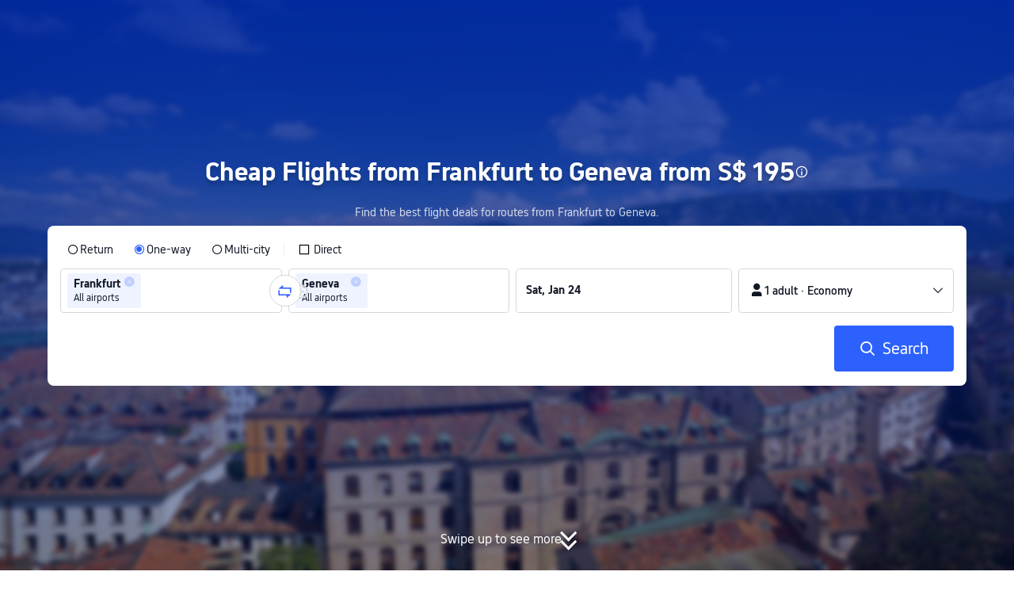

--- FILE ---
content_type: text/html; charset=utf-8
request_url: https://sg.trip.com/flights/frankfurt-to-geneva/airfares-fra-gva/
body_size: 33286
content:
<!DOCTYPE html><html lang="en-SG" data-idc="SGP-ALI" dir="ltr"><head><meta charset="utf-8"><meta content="width=device-width,initial-scale=1,maximum-scale=5,user-scalable=yes" name="viewport"><link rel="stylesheet" href="https://ak-s-cw.tripcdn.com/modules/ibu/online-assets/font.ddfdb9c8916dd1ec37cbf52f9391aca5.css"><script>let scriptArrs=[],loadedScripts=0,totalScripts=2,handleI18nStatus=()=>{if(++loadedScripts===totalScripts){var i,n,_;window.i18nReady=!0, false||(i=!!window.i18n_100009239+` ${!!window.i18n_6002} ${!!window.i18n_330153} ${!!window.i18n_330151} ${!!window.i18n_33000010} ${!!window.i18n_3302512} ${!!window.i18n_3302510} ${!!window.i18n_330143} ${!!window.i18n_6001} ${!!window.i18n_33000006} `,n={modules:{i18n_100009239:!!window.i18n_100009239,i18n_6002:!!window.i18n_6002,i18n_330153:!!window.i18n_330153,i18n_330151:!!window.i18n_330151,i18n_33000010:!!window.i18n_33000010,i18n_3302512:!!window.i18n_3302512,i18n_3302510:!!window.i18n_3302510,i18n_330143:!!window.i18n_330143,i18n_3302512_1:!!window.__SHARK_ARES_SDK_INTERNAL_RESOURCE__.i18n_3302512,i18n_3302510_1:!!window.__SHARK_ARES_SDK_INTERNAL_RESOURCE__.i18n_3302510,i18n_330143_1:!!window.__SHARK_ARES_SDK_INTERNAL_RESOURCE__.i18n_330143,i18n_6001:!!window.i18n_6001,i18n_33000006:!!window.i18n_33000006}},window.UBT_API.push({type:"send",data:{type:"dev_trace",key:"seo_a2b_lowprice_track",data:{diagnostic:n,searchformHasCb:i,link:"https://ak-s-cw.tripcdn.com/ares/api/cc?f=locale%2Fv3%2F330143%2Fen-SG-301.js%2C%2Flocale%2Fv3%2F6001%2Fen-SG.js%2C%2Flocale%2Fv3%2F330153%2Fen-SG.js%2C%2Flocale%2Fv3%2F33000006%2Fen-SG.js%2C%2Flocale%2Fv3%2F100009239%2Fen-SG.js%2C%2Flocale%2Fv3%2F6002%2Fen-SG.js%2C%2Flocale%2Fv3%2F330151%2Fen-SG.js%2C%2Flocale%2Fv3%2F33000010%2Fen-SG.js%2C%2Flocale%2Fv3%2F3302512%2Fen-SG.js%2C%2Flocale%2Fv3%2F3302510%2Fen-SG.js&#38;etagc=c51c7e7274325b94dc0cb329cc013c55"}}}));for(_ of scriptArrs)_()}},functionHandleCb=i=>{window.i18nReady?i():scriptArrs.push(i)}</script><script src="https://ak-s-cw.tripcdn.com/ares/api/cc?f=locale%2Fv3%2F100009239%2Fen-SG.js%2C%2Flocale%2Fv3%2F6002%2Fen-SG.js%2C%2Flocale%2Fv3%2F330153%2Fen-SG.js%2C%2Flocale%2Fv3%2F330151%2Fen-SG.js%2C%2Flocale%2Fv3%2F33000010%2Fen-SG.js%2C%2Flocale%2Fv3%2F6001%2Fen-SG.js%2C%2Flocale%2Fv3%2F33000006%2Fen-SG.js&#38;etagc=a00c1b5d11b6bf17ca0fa298d61cecf9" async onload="handleI18nStatus()"></script><script src="https://ak-s-cw.tripcdn.com/ares/api/cc?f=locale%2Fv3%2F3302512%2Fen-SG.js%2C%2Flocale%2Fv3%2F3302510%2Fen-SG.js%2C%2Flocale%2Fv3%2F330143%2Fen-SG-301.js&#38;etagc=ab2cca112501e0323e3d9744e78b15ff" async onload="handleI18nStatus()"></script>  
<title>Frankfurt to Geneva (FRA-GVA) Cheap Flights from S$ 195 - Compare airlines for best fares &#38; fastest options! | Trip.com</title>
<meta property="og:title" content="Frankfurt to Geneva (FRA-GVA) Cheap Flights from S$ 195 - Compare airlines for best fares &#38; fastest options! | Trip.com" />


<meta name="description" content="Book Frankfurt-Geneva flights starting at S$ 195. Compare prices in real-time. Fast routes, flexible dates, lowest fare guarantee. Reserve your seat today!" />
<meta property="og:description" content="Book Frankfurt-Geneva flights starting at S$ 195. Compare prices in real-time. Fast routes, flexible dates, lowest fare guarantee. Reserve your seat today!" />


<meta name="keywords" content="Frankfurt to Geneva, Frankfurt to Geneva flights, Frankfurt to Geneva airfare, cheap flights from Frankfurt to Geneva cheap airfare, cheap airfare, fares," />


<meta property="og:url" content="https://sg.trip.com/flights/frankfurt-to-geneva/airfares-fra-gva/" />
<link rel="canonical" href="https://sg.trip.com/flights/frankfurt-to-geneva/airfares-fra-gva/" />


<meta property="og:image" content="https://ak-d.tripcdn.com/images/0wj5g120009ejuie7251F.webp" />
<link rel="SHORTCUT ICON" href="https://www.trip.com/trip.ico" type="image/x-icon" />
<link rel="ICON" href="https://www.trip.com/trip.ico" />



<link rel="alternate" href="https://www.trip.com/flights/frankfurt-to-geneva/airfares-fra-gva/" hrefLang="x-default" />

<link rel="alternate" href="https://uk.trip.com/flights/frankfurt-to-geneva/airfares-fra-gva/" hrefLang="en-GB" />

<link rel="alternate" href="https://hk.trip.com/flights/frankfurt-to-geneva/airfares-fra-gva/" hrefLang="zh-Hant-HK" />

<link rel="alternate" href="https://kr.trip.com/flights/frankfurt-to-geneva/airfares-fra-gva/" hrefLang="ko" />

<link rel="alternate" href="https://jp.trip.com/flights/frankfurt-to-geneva/airfares-fra-gva/" hrefLang="ja" />

<link rel="alternate" href="https://de.trip.com/flights/frankfurt-to-geneva/airfares-fra-gva/" hrefLang="de" />

<link rel="alternate" href="https://fr.trip.com/flights/frankfurt-to-geneva/airfares-fra-gva/" hrefLang="fr" />

<link rel="alternate" href="https://es.trip.com/flights/frankfurt-to-geneva/airfares-fra-gva/" hrefLang="es" />

<link rel="alternate" href="https://ru.trip.com/flights/frankfurt-to-geneva/airfares-fra-gva/" hrefLang="ru" />

<link rel="alternate" href="https://pl.trip.com/flights/frankfurt-to-geneva/airfares-fra-gva/" hrefLang="pl" />

<link rel="alternate" href="https://br.trip.com/flights/frankfurt-to-geneva/airfares-fra-gva/" hrefLang="pt-BR" />

<link rel="alternate" href="https://us.trip.com/flights/frankfurt-to-geneva/airfares-fra-gva/" hrefLang="en-US" />

<link rel="alternate" href="https://pt.trip.com/flights/frankfurt-to-geneva/airfares-fra-gva/" hrefLang="pt" />

  
  
<script type="application/ld+json">
  {"@context":"https://schema.org","@type":"Product","name":"Cheap Flights from Frankfurt to Geneva","offers":[{"@type":"AggregateOffer","@id":"https://sg.trip.com/flights/frankfurt-to-geneva/airfares-fra-gva/#one-way","itemOffered":{"@type":"Flight","name":"One-way flights from Frankfurt to Geneva"},"lowPrice":194.14,"priceCurrency":"SGD","highPrice":236.97,"offerCount":12,"offers":[{"@type":"Offer","price":"194.14","priceCurrency":"SGD","availability":"https://schema.org/InStock","itemOffered":{"@type":"Flight","flightNumber":"KL1820","isNonstop":false,"validFrom":"2026-01-23","estimatedFlightDuration":"PT8H30M","departureAirport":{"@type":"Airport","name":"Frankfurt Airport","iataCode":"FRA"},"arrivalAirport":{"@type":"Airport","name":"Geneva Airport","iataCode":"GVA"},"airline":{"@type":"Airline","name":"KLM","iataCode":"KL"}}},{"@type":"Offer","price":"236.97","priceCurrency":"SGD","availability":"https://schema.org/InStock","itemOffered":{"@type":"Flight","flightNumber":"LH5674","isNonstop":true,"validFrom":"2026-01-23","estimatedFlightDuration":"PT1H15M","departureAirport":{"@type":"Airport","name":"Frankfurt Airport","iataCode":"FRA"},"arrivalAirport":{"@type":"Airport","name":"Geneva Airport","iataCode":"GVA"},"airline":{"@type":"Airline","name":"Lufthansa","iataCode":"LH"}}}]},{"@type":"AggregateOffer","@id":"https://sg.trip.com/flights/frankfurt-to-geneva/airfares-fra-gva/#round-trip","itemOffered":{"@type":"Flight","name":"Return flights from Frankfurt to Geneva","flightNumber":"Multiple","departureAirport":[{"@type":"Airport","name":"Frankfurt Airport","iataCode":"FRA"}],"arrivalAirport":[{"@type":"Airport","name":"Geneva Airport","iataCode":"GVA"}]},"lowPrice":216.02,"priceCurrency":"SGD","highPrice":226.5,"offerCount":10}]}
</script>
  
<script type="application/ld+json">
  {"@context":"https://schema.org","@type":"Organization","name":"Trip.com","url":"https://sg.trip.com"}
</script>
  
  <script defer="defer" src="https://static.tripcdn.com/packages/ibu/gtm-loader/~1.0.0/gtm-loader.js"></script><script>window.GTMLoadList||(window.GTMLoadList=[]),window.GTMLoadList.push([{id:"GTM-T2SD",disable:!0},{id:"GTM-W5446B",disable:!0}]),window.dataLayer||(window.dataLayer=[]),window.dataLayer.push({"page_id":"10320673210","page_category":"SEO flights from dcity to acity","prd_type":"common","event":"page_view","loginStatus":"guest","gtm.uniqueEventId":7,"locale":"en-SG","language":"sg","region":"SG","currentcyCode":"SGD","allianceID":"","allianceSid":""})</script><script>window.$_bf={loaded:!0},window.UBT_API=window.UBT_API||[],window.UBT_ITAG=!0,window._flight_ubt_init=1</script><script>var sendMetric=function(e){console.debug("track metric:",e);var t,a,n=e&&e.name;n&&(t=e&&e.attribution||{},a="","LCP"===n?a=t.element:"INP"===n?a=t.interactionTarget:"CLS"===n&&(a=t.largestShiftTarget),window.UBT_API)&&window.UBT_API.push&&(window.UBT_API.push({type:"send",data:{type:"dev_trace",key:"seo_flight_vitals_track",data:{value:{name:e?e.name:void 0,navigationType:e?e.navigationType:void 0,rating:e?e.rating:void 0,element:a},isH5:"false"}}}),window.UBT_API.push({type:"send",data:{type:"metric",key:"o_nfes_perf_"+n,data:{value:e,tag:{isNew:!0}}}}))};function _assign(e){if(null==e)throw new TypeError("Cannot convert undefined or null to object");for(var t=Object(e),a=1;a<arguments.length;a++){var n=arguments[a];if(null!=n)for(var o in n)Object.prototype.hasOwnProperty.call(n,o)&&(t[o]=n[o])}return t}var trackLogString=function(e,t){var a="";try{a="object"==typeof t?JSON.stringify(t):t}catch(e){console.error("track string log error:",e)}console.debug("new trace:",e,a),window.UBT_API.push({type:"send",data:{type:"trace",key:e,data:a}})},trackLog=function(t,a){try{a="string"==typeof a?JSON.parse(a):a}catch(e){console.error("adv track log error:",e)}var e=_assign({},{currency:"SGD",locale:"en-SG",site:"SG",category:"airfares_a2b",isH5:"false"},a);if(console.debug("trace:",t,JSON.stringify(e)),void 0===window.UBT_API&&(window.UBT_API=[],window.UBT_ITAG=!0),a&&a.moduleName&&147106===t){let e=147106===t?"click":"unknown";window.updateLastAccessedModule?window.updateLastAccessedModule(a.moduleName,e):window.UBT_API.push({type:"send",data:{type:"dev_trace",key:"seo_ubt_back_info",data:{type:"error"}}})}window.UBT_API.push({type:"send",data:{type:"trace",key:t,data:e}})};window.trackLog=trackLog</script>  <link rel="preload" as="image" href="https://dimg04.tripcdn.com/images/1o12n12000p1tfkii8503.webp" fetchpriority="high">   <link rel="preload" href="https://file.tripcdn.com/files/6/ibu_mkt/1o13e12000hg0zyly8324.css" as="style" onload='this.onload=null,this.rel="stylesheet"'><noscript><link rel="stylesheet" href="https://file.tripcdn.com/files/6/ibu_mkt/1o13e12000hg0zyly8324.css"></noscript>  <link rel="preload" href="https://file.tripcdn.com/files/6/ibu_mkt/1o10112000hg4umb7DD7C.css" as="style" onload='this.onload=null,this.rel="stylesheet"'><noscript><link rel="stylesheet" href="https://file.tripcdn.com/files/6/ibu_mkt/1o10112000hg4umb7DD7C.css"></noscript>  <link rel="preload" href="https://file.tripcdn.com/files/6/ibu_mkt/1o15v12000hg4wurjF300.css" as="style" onload='this.onload=null,this.rel="stylesheet"'><noscript><link rel="stylesheet" href="https://file.tripcdn.com/files/6/ibu_mkt/1o15v12000hg4wurjF300.css"></noscript>   <link rel="preload" href="https://file.tripcdn.com/files/6/ibu_mkt/1o13812000pdk2qebB81D.css" as="style" onload='this.onload=null,this.rel="stylesheet"'><noscript><link rel="stylesheet" href="https://file.tripcdn.com/files/6/ibu_mkt/1o13812000pdk2qebB81D.css"></noscript>  <script defer="defer" src="https://file.tripcdn.com/files/7/ibu_editor/performance-production.min.js" onload='window["@ctrip/ai-performance-name"].init()'></script></head><body>  <input type="hidden" id="page_id" value="10320673210"> <input type="hidden" id="bf_ubt_markting_off" value="true"><script>window.__condition__=""</script>  <div id="main">   <div module-name="cookieBanner"><script>window.__CORE_SDK__={AppID: 100042421 }</script><script async="" crossorigin="anonymous" src="https://static.tripcdn.com/packages/ares/nfes-libs/*/core.js?v=20251218" type="text/javascript"></script><script src="https://file.tripcdn.com/files/6/ibu_mkt/1o13d12000qlolv3y9A01.js" defer="defer" onload='window["cookie-banner"].renderWebCore({AppID: 100042421 })'></script></div>    <div module-name="header"><style>.mc-hd.mc-hd_theme_transparent{position:absolute;left:0;right:0}.header-container{position:relative;top:0;z-index:99;width:100%!important}.mc-hd.mc-hd_theme_transparent{color:#fff;background-color:transparent}.mc-hd{position:relative;line-height:1.5;padding:0 32px}.mc-hd .mc-hd__inner{position:relative;max-width:1920px}.mc-hd__flex-con{width:100%;height:66px;position:relative}.clear-float{content:"";clear:both}.mc-hd__logo-con{padding:16px 32px 16px 0;float:left}.mc-hd__logo-layout-0 .mc-hd__logo{display:inline-block;width:124px;height:30px;text-indent:-9999px;background-size:contain;margin:2px 0;vertical-align:top}.mc-hd a,.mc-hd a:hover{text-decoration:none}.mc-hd .mc-hd__nav-con .mc-hd__nav{display:flex;white-space:nowrap}.mc-hd .mc-hd__nav-item .mc-hd__nav-lnk{position:relative;font-size:16px;padding:0;line-height:18px;height:18px;display:inline-block;margin-bottom:16px}.mc-hd .mc-hd__nav .mc-hd__nav-item{display:inline-block;float:none;position:relative;padding:0 32px 0 0}</style><link rel="preload" href="https://file.tripcdn.com/files/6/ibu_mkt/1o14d12000lh87fw4003B.css" as="style" onload='this.onload=null,this.rel="stylesheet"'><noscript><link rel="stylesheet" href="https://file.tripcdn.com/files/6/ibu_mkt/1o14d12000lh87fw4003B.css"></noscript><script src="https://file.tripcdn.com/files/6/ibu_mkt/1o11f12000lh887p17FD6.js" defer="defer" onload="window.header.renderHeader(
      {
        showCurrencySelector: true,
        showLanguageSelector: true,
        channel: 'flights',
        theme: 'transparent',
        simple: false,
        pageId: '10320673210',
        accountType: 1,
        locale: 'en-SG',
        site: 'SG',
        onAccountUpdate: ()=>{sessionStorage.setItem('promo_user_logged_in', 'true');location.reload(true);},  },
      document.querySelector('.header-container')
    );"></script><div class="header-container" test-module="header"><div class="mc-hd mc-hd__en-xx mc-hd_theme_transparent mc-hd-single_row"><div class="mc-hd__inner"><div class="mc-hd__flex-con clear-float"><div class="mc-hd__logo-con mc-hd__logo-con-en-XX mc-hd__logo-layout-0"><a class="mc-hd__logo mc-hd__logo-en-xx"></a></div></div></div></div></div><script id="template"></script></div>    <div module-name="searchform"><style>body{background:#fff!important}body,html{height:100%}body{-webkit-text-size-adjust:none}body,dd,dl,form,p{margin:0;padding:0}li,ol,ul{margin:0;list-style:none}button,legend,li,ol,textarea,ul{padding:0}button{cursor:pointer;margin:0;border:none;outline:0;background:0 0}button,img{vertical-align:middle}img{border:0}em,i{font-style:normal;padding:0;margin:0}input{background:0 0;outline:0;border:0}a{text-decoration:none}.title-search-form .page-title-wrap{margin:0 auto 16px;color:#fff;letter-spacing:0;text-align:center}.candidate-url-page-title-wrap-color h1{font-size:40px}.full-screen-v2 .circle-btn{opacity:1;position:absolute;display:flex;align-items:center;flex-direction:row;bottom:0;left:50%;transform:translate3d(-50%,0,0);gap:14px;padding-bottom:24px}.full-screen-v2 .circle-btn .circle{background-size:contain;display:flex;justify-content:center;align-items:center;flex-direction:column}.full-screen-v2 .circle-btn .arrow-down{position:relative;width:12px;height:12px;transform:rotate(45deg);transform-origin:75% 50%;border-right:3px solid #121826;border-bottom:3px solid #121826;display:inline-block}.full-screen-v2 .circle-btn .arrow-down:first-child{position:relative;top:2px}.full-screen-v2 .circle-btn .arrow-down:last-child{position:relative;bottom:2px}.full-screen-v2 .circle-btn .circle-text{color:#121826;font-size:16px;line-height:22px;font-weight:400;position:relative}.full-screen-v2 .circle-btn.white-btn .circle-text{color:#fff}.full-screen-v2 .circle-btn.white-btn .arrow-down{border-right-color:#fff;border-bottom-color:#fff}.full-screen-v2 .bg-radius-wrap{position:absolute;overflow:hidden;width:100%;height:280px}.airlines-title{display:flex;align-items:center;justify-content:center;gap:8px}.airlines-title img{height:32px;width:32px;border-radius:50%;background:#fff}@media screen and (max-width:768px){.full-screen-v2 .bg-radius-wrap{height:140px}}.full-screen-v2 .bg-radius-wrap .bg-radius{position:absolute;transform:translateX(-50%);left:50%;bottom:0;width:400vw;height:400vw;overflow:hidden}.full-screen-v2 .bg-radius-wrap .bg-radius .bg-small-img{position:absolute;transform:translateX(-50%);left:50%;bottom:0;width:100vw;height:280px}@media screen and (max-width:768px){.full-screen-v2 .bg-radius-wrap .bg-radius .bg-small-img{height:140px}}.full-screen-v2 .title-search-form{position:relative;z-index:1}.full-screen-v2 .title-search-form .page-title-wrap-color h1{font-size:32px}.full-screen-v2 .title-search-form .page-title-wrap{display:flex;justify-content:center;align-items:center;margin-bottom:8px;column-gap:4px}.full-screen-v2 .title-search-form .page-title-description{margin-bottom:8px;text-align:center;color:#fff;font-size:14px;letter-spacing:0;line-height:18px;opacity:.8}.full-screen-v2 .title-search-form #searchBox{padding-top:8px}.full-screen-v2.banner-down-height{height:100vh}.full-screen-v2.banner-down-height.extend-height{min-height:100vh;height:100%}.full-screen-v2.candidate-url-banner-down-height{height:70vh}.full-screen-v2.banner-down .bg-radius-wrap{height:100%}.full-screen-v2.banner-down .bg-radius-wrap .bg-radius{border-radius:0;height:100%;width:100%}.full-screen-v2.banner-down .bg-radius-wrap .bg-radius .bg-small-img{height:100%}.full-screen-v2.banner-down .bg-radius-wrap .bg-radius .bg-img-filter{position:absolute;width:100%;height:100%;background:linear-gradient(-180deg,#2346ff 6.52%,#99cfff 100%)}.full-screen-v2.banner-down .title-search-form{left:0;right:0;padding-bottom:50px;top:50%;transform:translateY(-50%);z-index:9}.full-screen-v2.banner-down.extend-height .title-search-form{top:auto;transform:none;padding-top:50px}.bg-banner-wrapper{position:relative}.bg-banner-wrapper .bg-big-img,.bg-banner-wrapper .bg-small-img{background-size:cover;background-position:50%;width:100%;height:100%;background-repeat:no-repeat}.bg-banner-wrapper .bg-small-img .bg-bottom-filter{position:absolute;width:100%;height:200px;bottom:0;background:linear-gradient(-180deg,rgba(255,255,255,0) 0,#fff 100%)}.bg-banner-wrapper .bg-small-img.has-district-img .bg-bottom-filter{opacity:0}.bg-banner-wrapper .bg-small-img .bg-fullscreen-filter{position:absolute;width:100%;bottom:0;height:100%;background:linear-gradient(-180deg,rgba(0,40,160,.9) 0,rgba(0,19,74,.4) 100%)}.bg-banner-wrapper .bg-small-img .bg-big-img{background-size:100%;background-position:center bottom;position:relative;width:100%;height:100%;background-repeat:no-repeat}.bg-banner-wrapper .bg-small-img.has-district-img .bg-big-img{filter:blur(3px);transform:scale(1.05)}.page-title-wrap{margin:0 auto 16px;letter-spacing:0;text-align:center}.page-title-wrap-color h2,.page-title-wrap-color h3,.page-title-wrap-color h4,.page-title-wrap-color h5,.page-title-wrape-color h1{font-size:40px;line-height:68px}@media screen and (max-width:768px){.page-title-wrap-color h1,.page-title-wrap-color h2,.page-title-wrap-color h3,.page-title-wrap-color h4,.page-title-wrap-color h5{font-size:24px;line-height:30px}}@media (max-width:320px){.page-title-wrap-color h1,.page-title-wrap-color h2,.page-title-wrap-color h3,.page-title-wrap-color h4,.page-title-wrap-color h5{font-size:18px}}.page-title-wrap-color h1 span,.page-title-wrap-color h2 span,.page-title-wrap-color h3 span,.page-title-wrap-color h4 span,.page-title-wrap-color h5 span{display:block}.page-title-wrap.no-bg{color:#0f294d}.page-title-wrap:not(.no-bg){text-shadow:0 4px 4px rgba(15,41,77,.4)}.nh_sf-container{padding:10px 16px 16px;border-radius:8px;background-color:#fff}.nh_sf-container .breath{animation:breath .8s infinite alternate}@keyframes breath{0%{opacity:1}to{opacity:.3}}.nh_sf-container .top-pl-wrap{display:flex;justify-content:space-between;align-items:center;height:32px;margin:6px 0 8px}.nh_sf-container .top-pl-wrap .left-pl{width:360px;height:18px;border-radius:2px;background:#f0f2f5}.nh_sf-container .top-pl-wrap .right-pl{width:115px;height:18px;border-radius:2px;background:#f0f2f5}.nh_sf-container .bottom-pl-wrap{display:flex;align-items:center;height:56px}.nh_sf-container .bottom-pl-wrap .box-wrap{display:flex;flex:1 1 auto}.nh_sf-container .bottom-pl-wrap .box-wrap .city-wrap{position:relative;display:flex;flex:1 1 50%;justify-content:space-between;align-items:center;height:56px}.nh_sf-container .bottom-pl-wrap .box-wrap .city-wrap .city-item-wrap{display:flex;flex:1 1;align-items:center;box-sizing:border-box;height:56px;padding-left:16px;border:1px solid #dadfe6;border-radius:4px}.nh_sf-container .bottom-pl-wrap .box-wrap .city-wrap .city-item-wrap:first-of-type{margin-right:4px}.nh_sf-container .bottom-pl-wrap .box-wrap .city-wrap .city-item-wrap:last-of-type{margin-left:4px}.nh_sf-container .bottom-pl-wrap .box-wrap .city-wrap .city-item-wrap .city-pl{width:88px;height:18px;border-radius:2px;background:#f0f2f5}.nh_sf-container .bottom-pl-wrap .box-wrap .city-wrap .switch-wrap{position:absolute;top:42%;left:calc(50% - 2px);min-width:28px;border:4px solid #fff;border-radius:50%;margin-left:2px;background:#fff;transform:translate(-50%,-50%);z-index:2}.nh_sf-container .bottom-pl-wrap .box-wrap .city-wrap .switch-wrap .switch-pl{width:28px;height:28px;border-radius:50%;background-color:#f0f2f5}.nh_sf-container .bottom-pl-wrap .box-wrap .date-wrap{display:flex;flex:1 1 25%;align-items:center;box-sizing:border-box;border:1px solid #dadfe6;border-radius:4px;margin-left:8px;background:#fff}.nh_sf-container .bottom-pl-wrap .box-wrap .date-wrap .date-item-wrap{position:relative;display:flex;flex:1 1;align-items:center;box-sizing:border-box;padding-left:16px}.nh_sf-container .bottom-pl-wrap .box-wrap .date-wrap .date-item-wrap:last-of-type{margin-left:24px}.nh_sf-container .bottom-pl-wrap .box-wrap .date-wrap .date-item-wrap .date-pl{width:88px;height:18px;border-radius:2px 2px 2px 2px;background:#f0f2f5}.nh_sf-container .bottom-pl-wrap .box-wrap .date-wrap .date-item-wrap .line-pl{position:absolute;top:50%;left:-12px;width:24px;height:1px;background:#8592a6;transform:translateX(-50%)}.nh_sf-container .bottom-pl-wrap .box-wrap .psg-wrap{display:flex;flex:1 1 25%;align-items:center;box-sizing:border-box;border:1px solid #dadfe6;border-radius:4px;margin-left:8px;background:#fff}.nh_sf-container .bottom-pl-wrap .box-wrap .psg-wrap .psg-item-wrap{position:relative;display:flex;flex:1 1;align-items:center;box-sizing:border-box;padding-left:16px}.nh_sf-container .bottom-pl-wrap .box-wrap .psg-wrap .psg-item-wrap .psg-pl{width:148px;height:18px;border-radius:2px 2px 2px 2px;background:#f0f2f5}.nh_sf-container .btn-wrap{display:flex;justify-content:flex-end;align-items:center;width:100%;height:58px;margin-top:16px;background-color:#fff}.nh_sf-container .btn-wrap .btn-1{display:flex;justify-content:center;align-items:center;width:154px;height:58px;border-radius:4px;margin-left:8px;background-color:#3264ff}.nh_sf-container .btn-wrap .btn-1 .text{width:70px;height:20px;border-radius:3px;background-color:hsla(0,0%,100%,.3)}@media screen and (min-width:1024.1px){.l-1160{max-width:1224px;margin-left:auto;margin-right:auto;padding-left:32px;padding-right:32px;box-sizing:border-box}}@media screen and (min-width:768px) and (max-width:1024px){.l-1160{margin-left:0;margin-right:0;padding-left:24px;padding-right:24px}}@media screen and (max-width:767.9px){.l-1160{margin-left:0;margin-right:0;padding-left:12px;padding-right:12px}}.info-icon{display:inline-flex;position:relative;cursor:pointer;align-items:center;vertical-align:middle}.info-icon-box{display:flex}.page-title-wrap-color .dynamic-content-inline{display:inline-flex;vertical-align:middle}.info-icon-svg-searchbox{fill:#fff}.tooltip-content{display:none;position:absolute;z-index:10;width:300px;background-color:#1e2a39;color:#fff;text-align:left;border-radius:6px;padding:15px;font-size:14px;line-height:1.5;top:100%;left:50%;transform:translateX(-50%);margin-top:10px;box-shadow:0 5px 15px rgba(0,0,0,.3)}.tooltip-content::after{content:"";position:absolute;bottom:100%;left:50%;margin-left:-8px;border-width:8px;border-style:solid;border-color:transparent transparent #1e2a39 transparent}.info-icon:hover .tooltip-content{display:block}.module-input-shadow.f-16.f-bold{visibility:hidden;position:absolute;width:auto;height:auto;white-space:nowrap;font-weight:700;font-size:16px!important}.color-white{color:#fff}</style><link rel="preload" href="https://file.tripcdn.com/files/7/ibu_mkt/common_4ac9cb69.css" as="style" onload='this.onload=null,this.rel="stylesheet"'><script src="https://file.tripcdn.com/files/7/ibu_mkt/common_4ac9cb.js" defer="defer" crossorigin="anonymous"></script><script src="https://file.tripcdn.com/files/7/ibu_mkt/vendor_1cd9a1.js" defer="defer" crossorigin="anonymous"></script><script src="https://file.tripcdn.com/files/6/ibu_mkt/1o12g12000pirk16fAD05.js" defer="defer" crossorigin="anonymous" onload="functionHandleCb?functionHandleCb(searchFormReadyCb):searchFormReadyCb()"></script><script>function searchFormReadyCb(){var e=!!window.i18n_330143+`, ${window.i18nReady}, `+!!window.__SHARK_ARES_SDK_INTERNAL_RESOURCE__.i18n_330143;window.UBT_API.push({type:"send",data:{type:"dev_trace",key:"seo_a2b_lowprice_track",data:{searchformHasCb:e}}}),window["searchform-lazy"].renderSearchform({i18n:window.i18n_330143,locale:"en-SG",isSticky:!0,...{"from":"seo","searchInfo":{"flightType":"OW","isIgnoreODCheck":true,"passengers":{"AdultCount":1,"ChildCount":0,"BabyCount":0},"segmentList":[{"departureDate":{"defaultDate":["2026-01-24","2026-01-24"]},"returnDate":{"defaultDate":["2026-01-27","2026-01-27"]},"departureCity":[{"cityName":"Frankfurt","eName":"frankfurt","cityCode":"FRA","isDomestic":0,"airportCode":"","airportName":"","timeZone":1}],"arrivalCity":[{"cityName":"Geneva","eName":"geneva","cityCode":"GVA","isDomestic":0,"airportCode":"","airportName":""}]}]},"locale":"en-SG","extraUrl":"&sort=price"}},document.querySelector(".searchform-container"))}</script><div class="flightseo-searchform-isfull" test-module="cta"><div class="bg-banner-wrapper full-screen-v2 banner-down banner-down-height"><div class="bg-radius-wrap"><div class="bg-radius"><div class="bg-img-filter ppc-cabin-bg-img-filter"></div><div class="bg-small-img has-district-img">  <img alt="Flights Frankfurt to Geneva" class="bg-big-img" src="https://ak-d.tripcdn.com/images/0100j120008k52loy41C7.jpg?proc=resize/m_w,w_1200,h_600,0991"><div class="bg-fullscreen-filter"></div>  <div class="bg-bottom-filter"></div></div></div></div><div class="title-search-form l-1160 m-b-8"><div class="page-title-wrap page-title-wrap-color"> <h1>Cheap Flights from Frankfurt to Geneva from S$ 195</h1>  <span class="dynamic-content-inline"><div role="button" class="info-icon" onmouseenter='trackLog(147068,{moduleName:"cta",itemName:"tooltip"})'><div class="info-icon-box"><span class="tooltip-content" test-item="hover-tooltip">One-Way Flight Deals<br>Find one-way flights from just S$ 235 with Lufthansa, a Direct flight departing on Tue, Feb 10.<br><br>Round-Trip Flight Deals<br>Grab round-trip flights from just S$ 217 with Lufthansa, a Direct flight departing on Sun, Jan 25 and returning on Sun, Feb 1.<br><br>Flights from Frankfurt to Geneva<br>January: From S$ 77 with Ryanair, departing on January 30, 2026.<br>February: From S$ 235 with Lufthansa, departing on Tue, Feb 10.<br>March: From S$ 237 with Lufthansa, departing on Tue, Mar 3.</span><svg viewBox="0 0 200 200" width="18" height="18" xmlns="http://www.w3.org/2000/svg" class="info-icon-svg-searchbox" role="presentation"><path fill-rule="evenodd" clip-rule="evenodd" d="M100 19c-44.187 0-80 35.813-80 80s35.813 80 80 80s80-35.813 80-80s-35.813-80-80-80zm0 145.455c-36.092 0-65.454-29.363-65.454-65.455S63.908 33.545 100 33.545S165.454 62.909 165.454 99S136.092 164.455 100 164.455zm-8.98-72.284h17.96v55.419H91.02V92.171zm0-35.265h17.96v17.96H91.02v-17.96z"></path></svg></div></div></span>  </div>  <p class="page-title-description"> Find the best flight deals for routes from Frankfurt to Geneva. </p>  <div class="searchform-container"><div style="height:200px"><div class="nh_sf-container"><div class="top-pl-wrap"><div class="left-pl breath"></div><div class="right-pl breath"></div></div><div class="bottom-pl-wrap"><div class="box-wrap"><div class="city-wrap"><div class="city-item-wrap"><div class="city-pl breath"></div></div><div class="switch-wrap"><div class="switch-pl breath"></div></div><div class="city-item-wrap"><div class="city-pl breath"></div></div></div><div class="date-wrap"><div class="date-item-wrap"><div class="date-pl breath"></div></div><div class="date-item-wrap"><div class="line-pl breath"></div><div class="date-pl breath"></div></div></div><div class="psg-wrap"><div class="psg-item-wrap"><div class="psg-pl breath"></div></div></div></div></div><div class="btn-wrap"><div class="btn-1"><div class="text breath"></div></div></div></div></div></div>   <div class="searchform-online-banner-container"></div></div>  <div test-item="arrow-btn" class="circle-btn white-btn"><div class="circle-text">Swipe up to see more</div><div class="circle"><div class="arrow-down"></div><div class="arrow-down"></div></div></div>  </div></div><script id="template">try{(()=>{let i=document.querySelector(".title-search-form"),l=document.querySelector("div.bg-big-img"),s=document.querySelector(".circle-btn"),r=document.querySelector(".bg-banner-wrapper.full-screen-v2"),a=(document.querySelector(".bg-radius"),document.querySelector(".bg-bottom-filter"));if(l,i&&r){let n=0,o=(t(),window.addEventListener("resize",t),0),e=new ResizeObserver(e=>{for(var t of e){t=t.contentRect.height;if(0===o)return void(o=t);t!==o&&(r=o-t,n+=r/2,o=t,c())}var r});function t(){var e=r.getBoundingClientRect(),t=i.getBoundingClientRect();n=e.bottom-t.bottom}function c(){var e=window.pageYOffset||document.documentElement.scrollTop,t=1-e/window.innerHeight,t=Math.max(t,0),t=(l&&(l.style.opacity=t),n),t=Math.max(1-e/t,0),t=(s.style.opacity=t,n),t=Math.min(e/t,1),t=(a.style.opacity=t,n),r=(Math.min(e,t),document.querySelector(".m-flight-poi-wrapper"));let o="";r&&!(o=r.getAttribute("poi-init"))&&(o=i.style.position,r.setAttribute("poi-init",o)),t<e?"relative"!==i.style.position&&(i.style.position="relative",i.style.transform=`translate3d(0, calc(-50% + ${t}px), 0)`,r)&&o&&(r.style.position="absolute","fixed"!==o?r.style.transform="translateY(0px)":r.style.transform=`translateY(${t}px)`):e<t&&("fixed"!==i.style.position&&(i.style.position="fixed",i.style.transform="translate3d(0, -50%, 0)"),r)&&o&&((r.style.position="fixed")!==o?r.style.transform=`translateY(-${t}px)`:r.style.transform="translateY(0px)")} true||(window.addEventListener("scroll",((e,t)=>{let r=null;return function(){clearTimeout(r),r=setTimeout(e,t)}})(c,10)),window.addEventListener("load",()=>{c(),e.observe(i)}))}})()}catch(e){window.UBT_API.push({type:"send",data:{type:"dev_trace",key:"o_flight_js_error",data:{type:"error",moduleName:"searchform",error:e.message,stack:e.stack}}}),console.error("[Template Script Error]",{moduleName:"searchform",error:e.message,stack:e.stack})}</script></div>        <div module-name="crumb"><style>.c-crumb-wrap{position:relative;max-width:1160px;margin-left:auto;margin-right:auto;height:14px;margin-top:20px;margin-bottom:20px}.c-crumb-wrap .c-crumb{position:absolute;font-size:12px;display:flex;box-sizing:border-box;align-items:center}.c-crumb-wrap .c-crumb.is-rtl{flex-direction:row-reverse}@media screen and (max-width:768px){.c-crumb-wrap .c-crumb{padding-left:16px;padding-right:16px;overflow:auto}.c-crumb-wrap .c-crumb:after{content:"11";color:transparent;display:inline-block;width:16px;height:1px}}@media screen and (min-width:768px){.c-crumb-wrap .c-crumb{flex-wrap:wrap}}.c-crumb-wrap .c-crumb::-webkit-scrollbar{display:none}.c-crumb-wrap .c-crumb a{color:#2681ff}.c-crumb-wrap .c-crumb a:hover{text-decoration:underline}.c-crumb-wrap .c-crumb__splitter{margin:0 5px}.c-crumb-wrap .c-crumb__item{color:#234;display:inline-block;cursor:pointer;position:relative;flex-shrink:0}.c-crumb-wrap .c-crumb__item .no-link{cursor:auto}.c-crumb-wrap .c-crumb__extend-wrap{position:absolute;display:none;padding-top:6px;box-shadow:0 5px 8px 0 rgba(0,41,99,.2);background-color:#fff;overflow:auto;right:0}.c-crumb-wrap .c-crumb__extend-wrap a:hover{text-decoration:none}.c-crumb-wrap .c-crumb__item:hover .c-crumb__extend-wrap{display:block;z-index:1}.c-crumb-wrap .c-crumb__extend-wrap:hover{display:block}.c-crumb-wrap .c-crumb__extend{box-shadow:0 8px 20px 0 rgba(0,41,99,.2);background-color:#fff}.c-crumb-wrap .c-crumb__extend .c-crumb__extend-item{padding:10px;cursor:pointer;display:block;white-space:nowrap;color:#234}.c-crumb-wrap .c-crumb__extend-item:hover{display:block;background-color:#3264ff;color:#fff;text-decoration:none}.c-crumb-wrap .c-crumb__item .icon-arrow{width:16px;height:16px;display:inline-block;position:relative;vertical-align:middle;margin-left:5px}.c-crumb-wrap .c-crumb__item .icon-arrow:before{content:"";position:absolute;border-color:#234 transparent transparent;border-style:solid;border-width:4.8px 4.25px 0;transition:all .2s ease;top:5px}.c-crumb-wrap .c-crumb__item.has-link .icon-arrow:before{border-top-color:#2681ff}.c-crumb-wrap .c-crumb__item:hover .icon-arrow:before{transform-origin:center;transform:rotate(180deg)}@media screen and (max-width:768px){.reactcomp-crumb-hot{padding-left:0!important}}.reactcomp-crumb-hot .c-crumb{width:100%}@media screen and (max-width:768px){.reactcomp-crumb-hot .c-crumb{padding-left:12px;margin-bottom:-30px;padding-bottom:45px}}.c-crumb-wrap .c-crumb a{color:#3264ff}.page-title-crumb-wrap .c-crumb-wrap .c-crumb .c-crumb__extend-wrap a{color:#234}.page-title-crumb-wrap .c-crumb-wrap .c-crumb .c-crumb__extend-wrap a:hover{color:#fff}.page-title-crumb-wrap .c-crumb-wrap .c-crumb__extend-wrap{padding-top:0}</style><div class="l-1160 reactcomp-crumb-hot " style="display:block" test-module="crumb"><div class="c-crumb-wrap"><div class="c-crumb" itemscope="" test-card="crumb" itemtype="https://schema.org/BreadcrumbList">  <div class="c-crumb__item has-link" itemprop="itemListElement" itemscope="" itemtype="https://schema.org/ListItem" test-item="crumb_1">  <a href="https://sg.trip.com/" itemprop="item"><span itemprop="name">Trip.com</span></a>  <meta itemprop="position" content="0">  </div>  <span class="c-crumb__splitter">&gt;</span>   <div class="c-crumb__item has-link" itemprop="itemListElement" itemscope="" itemtype="https://schema.org/ListItem" test-item="crumb_2">  <a href="https://sg.trip.com/flights/" itemprop="item"><span itemprop="name">Flights</span></a>  <meta itemprop="position" content="1">  </div>  <span class="c-crumb__splitter">&gt;</span>   <div class="c-crumb__item has-link" itemprop="itemListElement" itemscope="" itemtype="https://schema.org/ListItem" test-item="crumb_3">  <a href="https://sg.trip.com/flights/cheap-flights-to-switzerland-80/" itemprop="item"><span itemprop="name">Switzerland</span></a>  <meta itemprop="position" content="2">  </div>  <span class="c-crumb__splitter">&gt;</span>   <div class="c-crumb__item has-link" itemprop="itemListElement" itemscope="" itemtype="https://schema.org/ListItem" test-item="crumb_4">  <a href="https://sg.trip.com/flights/cheap-flights-to-canton-of-geneva-80-10902/" itemprop="item"><span itemprop="name">Canton of Geneva</span></a>  <meta itemprop="position" content="3">  </div>  <span class="c-crumb__splitter">&gt;</span>   <div class="c-crumb__item has-link" itemprop="itemListElement" itemscope="" itemtype="https://schema.org/ListItem" test-item="crumb_5">  <a href="https://sg.trip.com/flights/to-geneva/airfares-gva/" itemprop="item"><span itemprop="name">Flights to Geneva</span></a>  <meta itemprop="position" content="4">  <i class="icon-arrow"></i><div class="c-crumb__extend-wrap"><div class="c-crumb__extend">  <a key="0 " class="c-crumb__extend-item" href="https://sg.trip.com/hotels/geneva-hotels-list-666/ "> Hotels in Geneva </a>  </div></div>  </div>  <span class="c-crumb__splitter">&gt;</span>   <div class="c-crumb__item" itemprop="itemListElement" itemscope="" itemtype="https://schema.org/ListItem" test-item="crumb_6">  <span itemprop="name" class="no-link">Cheap Flights from Frankfurt to Geneva</span>  <meta itemprop="position" content="5">  </div>   </div></div></div><script id="template"></script></div>    <div module-name="airlineRecommend"><style>.airline-recommend-icon{display:inline-flex;position:relative;cursor:pointer;align-items:center}.airline-recommend-title-container .airline-recommend-title{display:inline}.airline-recommend-title-container{margin-bottom:22px}.dynamic-content-inline{display:inline-flex}.info-icon-svg{fill:#5a6872}.tooltip-content{display:none;position:absolute;z-index:10;min-width:200px;max-width:400px;width:max-content;background-color:#1e2a39;color:#fff;text-align:left;border-radius:6px;padding:15px;font-size:14px;line-height:1.5;top:100%;left:50%;transform:translateX(-50%);margin-top:10px;box-shadow:0 5px 15px rgba(0,0,0,.3);word-wrap:break-word;word-break:break-word;white-space:pre-line}.tooltip-content::after{content:"";position:absolute;bottom:100%;left:50%;margin-left:-8px;border-width:8px;border-style:solid;border-color:transparent transparent #1e2a39 transparent}.airline-recommend-icon:hover .tooltip-content{display:block}@media screen and (max-width:768px){.airline-recommend-title-container{position:relative;display:block;margin-bottom:12px}.tooltip-content{width:280px;top:100%;bottom:auto;margin-top:10px;margin-bottom:0;font-size:12px;left:50%;transform:translateX(-50%);padding:12px}.info-icon{display:inline-flex;cursor:pointer;align-items:center;vertical-align:middle;position:static}.tooltip-content.show-below{top:100%;bottom:auto;margin-bottom:0}.tooltip-content::after{display:none}}.airline-recommend-item.hidden{display:none}@media screen and (min-width:768px){.airline-recommend-box{display:grid;width:100%;grid-template-columns:repeat(4,1fr);grid-auto-rows:auto;grid-column-gap:2px;grid-row-gap:2px}.airline-recommend-image{width:48px;height:48px}.airline-recommend-title{color:#0f294d;font-size:28px;font-weight:700;letter-spacing:0;line-height:34px;margin-bottom:0}.airline-recommend-item{background:#fff;cursor:pointer;padding:16px;box-sizing:border-box;display:flex;align-items:center}.airline-recommend-item:hover{outline:1px solid #f0f2f5;z-index:2;box-shadow:0 4px 16px rgba(15,41,77,.08);border-radius:8px 8px 8px 8px}.airline-recommend-text{height:24px;color:#0f294d;font-size:18px;font-weight:700;letter-spacing:0;line-height:24px;margin-left:16px}.airline-recommend-desc{margin-bottom:16px;font-size:14px;color:#455873;font-weight:400;letter-spacing:0;line-height:18px}}@media screen and (max-width:768px){.airline-recommend-box{display:flex;flex-wrap:wrap;justify-content:space-between;gap:2px;row-gap:16px}.airline-recommend-image{width:24px;height:24px}.airline-recommend-title{color:#0f294d;font-size:18px;font-weight:700;letter-spacing:0;line-height:24px;margin-bottom:0}.airline-recommend-item{background:#fff;padding:3px;flex:1 0 calc(50% - 3px);box-sizing:border-box;display:flex;align-items:center}.airline-recommend-text{height:18px;color:#0f294d;font-size:14px;margin-left:8px}.airline-recommend-desc,.airline-recommend-text{font-weight:400;letter-spacing:0;line-height:18px}.airline-recommend-desc{color:#455873;font-size:12px;margin-bottom:12px}}.airline-recommend-more{margin-top:16px;display:flex;justify-content:center;align-items:center}.show-more-btn{width:auto;height:18px;font-weight:400;cursor:pointer;font-size:14px;line-height:18px;letter-spacing:0;color:#3264ff}@media screen and (min-width:768px){.airline-recommend-item .airline-recommend-text{margin-left:0}.airline-recommend-item{column-gap:16px}}@media screen and (max-width:768px){.airline-recommend-item .airline-recommend-text{margin-left:0}.airline-recommend-item{column-gap:8px}}@media screen and (max-width:768px){.airline-recommend-icon{position:static}.airline-recommend-title-container{position:relative}}.info-icon-svg{width:18px;height:18px}@media screen and (max-width:768px){.info-icon-svg{width:15px;height:15px}}.airline-tip-show{display:flex;letter-spacing:0;line-height:18px;font-weight:400;color:#8592a6;font-size:12px;margin-top:10px;justify-content:flex-end}.airline-tip{display:none;letter-spacing:0;line-height:18px;font-weight:400;color:#8592a6;font-size:12px;margin-top:10px;justify-content:flex-end}</style>   <div class="m-b-48-24 l-1160" test-module="airlineRecommend"><div class="airline-recommend-title-container"><h2 class="airline-recommend-title" test-item="airlineRecommend_title"> Popular airlines from Frankfurt to Geneva </h2>  </div><div class="airline-recommend-desc" test-item="airlineRecommend_description"> You can choose from 1 airlines that fly from Frankfurt to Geneva, including Swiss Airlines,  Lufthansa offers the lowest prices on this route. </div><div class="airline-recommend-box" test-item="airlineRecommend_card">  <div class="airline-recommend-item" test-card="airlineRecommend_card" role="link" tabindex="0"><img src="https://pic.tripcdn.com/airline_logo/3x/lx.png_.webp?proc=resize/m_w,w_600,h_600,B0B3" class="airline-recommend-image" alt="Swiss Airlines logo" test-item="airlineRecommend_logo"> <span class="airline-recommend-text" test-item="airlineRecommend_name"> Swiss Airlines </span></div>  </div>   <div class="airline-tip-show" test-item="airlineRecommend_tip">Airlines are determined based on actual purchased flight tickets from Frankfurt to Geneva according to previous 12 months data from Trip.com.</div>  </div><script>let handleShowMoreAirlineRecommend=function(e){var l=document.querySelectorAll(".airline-recommend-item"),i=document.querySelector(".airline-tip");l.forEach(e=>{e.style.display="flex"}),i&&(i.style.display="flex"),e.style.display="none"}</script>   <script id="template">try{(()=>{  ;var e= ["https://sg.trip.com/flights/airline-lx/swiss/"];function o(){window.CardClickHandler.init(".airline-recommend-item",e)}"loading"===document.readyState?document.addEventListener("DOMContentLoaded",o):o()})()}catch(e){window.UBT_API.push({type:"send",data:{type:"dev_trace",key:"o_flight_js_error",data:{type:"error",moduleName:"airlineRecommend",error:e.message,stack:e.stack}}}),console.error("[Template Script Error]",{moduleName:"airlineRecommend",error:e.message,stack:e.stack})}</script></div>    <div module-name="flightsCard"><style>.flightcard-title-logo{text-align:start}.flightcard-title-logo .flightcard-title{display:inline}.flights-card-icon{display:inline-flex;position:relative;cursor:pointer;align-items:center}.flightcard-wrapper{text-align:center;font-size:12px;padding-top:27px;margin:0 auto 10px}.flights-card-icon:hover .tooltip-content{display:block}.flightcard-title-container{position:relative}.dynamic-content-inline{display:inline-flex}.flightcard-title-container .dynamic-content-inline{vertical-align:baseline}.info-icon-svg{fill:#5a6872}.tooltip-content{display:none;position:absolute;z-index:10;min-width:200px;max-width:400px;width:max-content;background-color:#1e2a39;color:#fff;text-align:left;border-radius:6px;padding:15px;font-size:14px;line-height:1.5;top:100%;left:50%;transform:translateX(-50%);margin-top:10px;box-shadow:0 5px 15px rgba(0,0,0,.3);word-wrap:break-word;word-break:break-word;white-space:pre-line}.tooltip-content::after{content:"";position:absolute;bottom:100%;left:50%;margin-left:-8px;border-width:8px;border-style:solid;border-color:transparent transparent #1e2a39 transparent}.flightcard-title-logo{align-items:center}.title-airline-logo{width:45px;height:45px;object-fit:contain;flex-shrink:0;margin-bottom:28px}.flightcard-tab-wrap{width:100%;display:flex;content-visibility:auto;font-size:14px;padding:3px;background:#fff;box-sizing:border-box;border-radius:6px}.flightcard-tab-wrap .flightcard-tab-list{width:100%;justify-content:space-between;display:flex;align-items:center}@media screen and (max-width:835px){.flightcard-tab-wrap .flightcard-tab-list{overflow:auto}.flightcard-tab-wrap .flightcard-tab-list::-webkit-scrollbar{display:none}}@media screen and (min-width:835px){.flightcard-tab-wrap .flightcard-tab-list{flex-wrap:wrap}}.flightcard-tab-wrap .flightcard-tab-list li{width:50%}.flightcard-tab-wrap .flightcard-tab-list .flightcard-tab{color:#0f294d;background:#fff;border-radius:6px;padding:8px 16px;margin:0}.flightcard-tab-wrap .flightcard-tab-list .flightcard-tab.active{color:#fff;background:#3264ff;border:1px solid #3264ff;font-weight:700}.flightcard-tab-wrap .flightcard-tab-list .flightcard-tab.active:hover{color:#fff;cursor:pointer}.flightcard-tab-wrap .flightcard-tab-list .flightcard-tab:hover{color:#3264ff;cursor:pointer}.cus-boot{display:flex;flex-wrap:wrap;column-gap:16px}@media screen and (min-width:617px){.h5-install-after-rt{display:none}.h5-install-after-ow{display:none}}.flightcard_list{font-size:12px;margin:0 auto;padding-top:6px}.flightcard-wrapper .flightcard-title{text-align:left;padding-top:12px;padding-bottom:0;margin-bottom:0}.flightcard-wrapper .flightcard-description{color:#455873;font-size:14px;letter-spacing:0;line-height:18px;text-align:start;margin:16px 0}.not_A2B_wrapper .background-img-wrap-wrap{background-color:transparent;border-radius:initial;box-shadow:none;margin-bottom:0!important}.not_A2B_wrapper .background-img-wrap-wrap .layer1 .description,.not_A2B_wrapper .background-img-wrap-wrap .layer1 .title{display:none}.not_A2B_wrapper .background-img-wrap-wrap .background-img-wrap-box .tips{padding-top:0}.not_A2B_wrapper .background-img-wrap-wrap .bg-img-wrap{display:none}.background-img-wrap-wrap,.border-radius-style{border-radius:8px;box-shadow:0 8px 16px 0 rgba(15,41,77,.1)}.background-img-wrap-wrap{position:relative;overflow:hidden;background-color:#3264ff}.background-img-wrap-wrap .background-img-wrap-box{position:relative;padding-left:4px;padding-right:4px}.background-img-wrap-wrap .title{color:#fff;font-size:20px;font-weight:500;letter-spacing:0;line-height:24px;text-align:start;padding:11px 12px 12px;margin-bottom:0}.background-img-wrap-wrap .bg-img-wrap{position:absolute;width:100%}.background-img-wrap-wrap .bg-img-wrap:after{content:"";display:block;position:absolute;width:100%;height:100%;background:linear-gradient(0deg,#3264ff,rgba(50,100,255,.8) 120px,rgba(50,100,255,.8));top:0;left:0}.background-img-wrap-wrap .bg-img{width:100%}.background-img-wrap-wrap .layer1{position:relative;top:0;width:100%;overflow:hidden}.background-img-wrap-wrap .description,.background-img-wrap-wrap .tips{font-size:13px;letter-spacing:0;line-height:18px;padding:8px 8px 12px}.reactcomp-flightscard-hot{top:0;width:100%;position:relative;background:rgba(50,100,255,.05);background-image:url(https://ak-d.tripcdn.com/images/0wj1p120009zjvqqtDDE4_D_768_432_R5.png);background-repeat:no-repeat;background-size:cover;box-sizing:border-box!important}@media screen and (min-width:768px) and (max-width:1208px){.reactcomp-flightscard-hot{padding:15px 24px 0}}@media screen and (max-width:616px){.A2B_container{padding:0!important}.A2B_container .flightcard-title{color:#fff}}.flightcard_list{display:none}.flightcard_list.active-list{display:block}.overlay-text{opacity:0;position:fixed;min-width:150px;font-size:16px;background:#fff;box-shadow:0 4px 8px 0 rgba(69,88,115,.12);padding:10px;text-align:center;z-index:9999}@media screen and (max-width:768px){.flights-card-icon{position:static}.flightcard-title-logo{position:relative}}.info-icon-svg{height:18px;width:18px}@media screen and (max-width:768px){.info-icon-svg{height:15px;width:15px}}.flightcard-wrapper .tips{text-align:right;padding-top:2px;color:#8592a6}</style><div class="m-b-48-24 reactcomp-flightscard-hot" test-module="flights-card"><div class="flightcard-wrapper m-64-48 not_A2B_wrapper l-1160"><div class="background-img-wrap-wrap m-64-48"><div class="bg-img-wrap"><div class="lazyload-wrapper"><div class="lazyload-placeholder" style="height:160px"></div></div></div><div class="layer1"><div class="background-img-wrap-box"><div class="flightcard-title-logo" style=" ">  <div class="flightcard-title-container"><h2 class="flightcard-title" test-item="flightcard_title"> Cheap Flights from Frankfurt to Geneva starting at S$ 235 </h2>  </div></div>  <p class="flightcard-description" test-item="flightcard_description"> Explore the cheapest flights from Frankfurt to Geneva in the next three months. Based on Trip.com&#39;s data from the latest 7 days, one-way direct flights start at S$ 235, and round-trip direct tickets start at S$ 217. </p>  <div class="flightcard-tab-wrap" style="justify-content:center"><ul class="flightcard-tab-list" id="fligth-card" role="tablist"><li><div class="flightcard-tab " onclick='handleClickTab("OW",0)' test-tab="RT" test-item="flightcard_tab_rt" role="tab" aria-controls="list-"> Return </div></li><li><div class="flightcard-tab active" onclick='handleClickTab("RT",1)' test-tab="OW" test-item="flightcard_tab_ow" role="tab" aria-controls="list-"> One way </div></li></ul></div><div><ul class="flightcard-group"><li class="flightcard-group-item">  <ul class="flightcard_list list-0"><ul class="cus-boot cus-boot-column-lg-2 cus-boot-column-md-2 cus-boot-column-sm-1 cus-boot-column-xs-1">  <style>.info-icon:hover .tooltip-content{display:block}.info-icon-box-flightsCard{display:flex;margin-bottom:8px;margin-left:4px;position:relative}@media screen and (max-width:768px){.flightcard-title-container{position:relative;text-align:left;display:block}.flightcard-title-container h2{display:inline}.tooltip-content{width:280px;top:100%;bottom:auto;margin-top:10px;margin-bottom:0;font-size:12px;left:50%;transform:translateX(-50%);padding:12px}.info-icon{display:inline-flex;cursor:pointer;align-items:center;vertical-align:middle;position:static}.tooltip-content.show-below{top:100%;bottom:auto;margin-bottom:0}.tooltip-content::after{display:none}.info-icon-box-flightsCard{position:static}}.journey-other-info .flightcard_od img{width:20px;height:20px;padding-right:6px}.cus-boot-column-xs-5 .cus-boot-link-item{width:calc(20% - 3.2px)}.cus-boot-column-xs-4 .cus-boot-link-item{width:calc(25% - 4px)}.cus-boot-column-xs-3 .cus-boot-link-item{width:calc(33.33333333% - 5.4px)}.cus-boot-column-xs-2 .cus-boot-link-item{width:calc(50% - 8px)}.cus-boot-column-xs-1 .cus-boot-link-item{width:100%}@media screen and (min-width:768px){.cus-boot-column-sm-5 .cus-boot-link-item{width:calc(20% - 3.2px)}.cus-boot-column-sm-4 .cus-boot-link-item{width:calc(25% - 4px)}.cus-boot-column-sm-3 .cus-boot-link-item{width:calc(33.33333333% - 5.4px)}.cus-boot-column-sm-2 .cus-boot-link-item{width:calc(50% - 8px)}.cus-boot-column-sm-1 .cus-boot-link-item{width:100%}}@media screen and (min-width:1100px){.cus-boot-column-md-5 .cus-boot-link-item{width:calc(20% - 3.2px)}.cus-boot-column-md-4 .cus-boot-link-item{width:calc(25% - 4px)}.cus-boot-column-md-3 .cus-boot-link-item{width:calc(33.33333333% - 5.4px)}.cus-boot-column-md-2 .cus-boot-link-item{width:calc(50% - 8px)}.cus-boot-column-md-1 .cus-boot-link-item{width:100%}}@media screen and (min-width:1300px){.cus-boot-column-lg-5 .cus-boot-link-item{width:calc(20% - 3.2px)}.cus-boot-column-lg-4 .cus-boot-link-item{width:calc(25% - 4px)}.cus-boot-column-lg-3 .cus-boot-link-item{width:calc(33.33333333% - 5.4px)}.cus-boot-column-lg-2 .cus-boot-link-item{width:calc(50% - 8px)}.cus-boot-column-lg-1 .cus-boot-link-item{width:100%}}.cus-boot .single-txt-row{text-overflow:ellipsis;white-space:nowrap;overflow:hidden}.cus-boot-link-item{box-sizing:border-box}.no-result-wrapper{margin:52px 0 64px;color:#8592a6;line-height:18px}.app-link,.no-result-wrapper{font-size:14px;text-align:center}.app-link{position:relative;background:#3264ff;border-radius:2px 2px 2px 2px;box-shadow:0 4px 16px 0 rgba(69,88,115,.2);color:#fff;padding:16px 16px 14px;margin-top:8px;margin-bottom:8px}@media screen and (min-width:768px){.app-link{display:none}}@media screen and (max-width:768px){.title-airline-logo{width:25px;height:25px;object-fit:contain;flex-shrink:0;margin-bottom:0}}.mask-card-card-wrap,.no-data-card-wrap{position:relative;box-sizing:border-box;margin-top:16px;padding:0 2px 16px;height:100%;cursor:pointer}@media screen and (max-width:768px){.mask-card-card-wrap{margin-top:8px;padding:0 2px 8px}.h5-install-after-rt{width:100%;padding:2px}.h5-install-after-ow{width:100%;padding:2px}}@media screen and (min-width:768px){.h5-install-after-rt{display:none}.h5-install-after-ow{display:none}}.flightcard-link{position:relative;overflow:hidden;align-items:center}@media screen and (max-width:616px){.flightcard-link{padding:4px 12px;display:flex;flex-direction:column;align-items:flex-start}}.flightcard-link .mask-card-reveal{display:flex;align-items:center;position:absolute;width:100%;height:100%;top:0;left:0;justify-content:flex-end;padding:12px 20px;box-sizing:border-box;background:linear-gradient(90deg,hsla(0,0%,100%,0),#fff 63.96%)}@media screen and (max-width:616px){.flightcard-link .mask-card-reveal{display:none}}.flightcard-link .mask-card-reveal .price-info-reveal{flex-shrink:0;display:flex;flex-direction:row;align-items:center;cursor:pointer;font-size:18px;font-weight:700;color:#3264ff;position:relative}.flightcard-link .mask-card-reveal .price-info-reveal i{position:relative;top:1px}.flightcard-link .mask-card-reveal .price-info-reveal:hover:not(.isA2BNoDataFlight) span{text-decoration:underline}.flightcard-link .mask-card-reveal-h5{display:flex;align-items:flex-end;position:absolute;width:100%;height:100%;top:0;left:0;justify-content:center;padding:4px 16px;box-sizing:border-box;background:linear-gradient(-180deg,hsla(0,0%,100%,0),#fff 78.31%)}@media screen and (min-width:616px){.flightcard-link .mask-card-reveal-h5{display:none}}.flightcard-link .mask-card-reveal-h5 .price-info-reveal-h5{flex-shrink:0;width:100%;display:flex;flex-direction:row;justify-content:center;align-items:center;cursor:pointer;height:40px;font-size:18px;font-weight:500;color:#3264ff}.flightcard-link .mask-card-reveal-h5 .price-info-reveal-h5 i{position:relative;top:1px}.flightcard-link .mask-card-nodata{flex-shrink:0;display:flex;flex-direction:row;align-items:center;cursor:pointer;font-size:18px;font-weight:700;color:#3264ff}@media screen and (max-width:616px){.flightcard-link .mask-card-nodata{display:none}}.flightcard-link .mask-card-nodata .searchinfo{margin-top:8px;background:#3264ff;border-radius:4px;height:34px;width:110px;color:#fff;font-size:14px;text-align:center;line-height:34px}.flightcard-link .mask-card-nodata-h5{flex-shrink:0;width:100%;display:flex;margin-top:10px;padding-right:10px;border-top:1px solid #dadfe6;height:40px;flex-direction:row;justify-content:flex-end;align-items:center;cursor:pointer;font-size:18px;font-weight:700;color:#3264ff}@media screen and (min-width:616px){.flightcard-link .mask-card-nodata-h5{display:none}}.flightcard-link .mask-card-nodata-h5 .searchinfo{margin-top:8px;background:#3264ff;border-radius:4px;height:34px;width:110px;color:#fff;font-size:14px;text-align:center;line-height:34px}.flightcard-link .mask-card_discount{margin-top:10px;position:relative;font-size:12px;color:#fff;line-height:18px;background-color:#f94c86;padding:1px 4px}.flightcard-link .mask-card_discount .discount-off-triangle-left{position:absolute;content:"";top:-6px;right:0;width:0;height:0;border-color:transparent transparent #f5594a;border-style:solid;border-width:0 0 6px 6px}.mask-card-card-wrap .price-card-container{display:flex;flex-direction:column;padding-right:0;cursor:pointer;filter:blur(1px)}.price-card-container .price-card{display:flex;justify-content:space-between;align-items:center;box-sizing:border-box}.price-card-container .price-card:first-child{margin-top:0!important}.price-card-container .price-card:last-child{margin-top:24px}@media screen and (max-width:768px){.price-card-container .price-card:last-child{margin-top:16px}}.price-card-container .price-card .left_info{display:flex;justify-content:flex-start;align-items:center;column-gap:16px;overflow:hidden}.price-card-container .price-card .left_info .flightcard_logo{flex-shrink:0;margin-right:0}.price-card-container .price-card .left_info .flightcard_logo img{width:48px;height:48px}.price-card-container .price-card .left_info .middle-info{display:flex;flex-direction:column;overflow:hidden}.price-card-container .price-card .left_info .middle-info .dests{display:flex;flex-direction:row;align-items:center;color:#0f294d;font-size:20px;height:62px;font-weight:700;margin-bottom:8px}.price-card-container .price-card .left_info .middle-info .dests i{position:relative;top:0;margin:0 8px}.price-card-container .price-card .left_info .middle-info .dests .code-dDate{color:#0f294d;font-size:20px;font-weight:700;letter-spacing:0;line-height:18px;height:18px;margin-bottom:1px;bottom:2px;padding:5px;position:relative}.price-card-container .price-card .left_info .middle-info .dests .name-time{color:#0f294d;font-size:14px;letter-spacing:0;line-height:18px;display:flex;margin-bottom:8px;padding-left:4px}.price-card-container .price-card .left_info .middle-info .dests .name-time .n-t{flex-shrink:1;overflow:hidden}.price-card-container .price-card .left_info .middle-info .dests .name-time .name{height:18px;margin-bottom:2px;text-overflow:ellipsis;white-space:nowrap;overflow:hidden}.price-card-container .price-card .left_info .middle-info .dests .name-time .time{height:18px}.price-card-container .price-card .left_info .middle-info .dests .depart-point .flightcard_depairlinecode{color:#0f294d;font-size:20px;font-weight:700}.price-card-container .price-card .left_info .middle-info .dests .depart-point .flightcard_deptime{font-size:14px;text-align:start;font-weight:400}.price-card-container .price-card .left_info .middle-info .dests .depart-point{display:flex;height:70%;flex-direction:column;align-items:flex-start;justify-content:space-between}.price-card-container .price-card .left_info .middle-info .dests .depart-point .mask-card__arrairlinecode{color:#0f294d;font-size:20px;font-weight:700}.price-card-container .price-card .left_info .middle-info .dests .depart-point .flightcard_arrtime{font-size:14px;text-align:end;font-weight:400;padding-right:0;padding-left:4px}[dir=rtl] .price-card-container .price-card .left_info .middle-info .dests .depart-point .flightcard_arrtime{padding-right:4px;padding-left:0}.price-card-container .price-card .left_info .middle-info .dests .middle-info-container{display:flex;justify-content:center;flex-direction:column;margin-left:10px;margin-right:10px;color:#455873;font-size:14px;font-weight:400}.price-card-container .price-card .left_info .middle-info .dests .middle-info-container .flightcard_duration{text-align:center;margin-bottom:2px}.price-card-container .price-card .left_info .middle-info .dests .middle-info-container .flightcard_stop{text-align:center;margin-top:2px}.price-card-container .price-card .left_info .middle-info .dests .middle-info-container .flightType-line-container{display:flex;flex-direction:row;align-items:center}.price-card-container .price-card .left_info .middle-info .dests .middle-info-container .flightType-line-container .flightType-item{width:6px;height:6px;background:#dadfe6}.price-card-container .price-card .left_info .middle-info .dests .middle-info-container .flightType-line-container .flightType-line{width:108px;height:2px;background:#dadfe6}.price-card-container .price-card .left_info .middle-info .dests .middle-info-container .flightType-line-container .flightType-line .flightType-stops-item{width:6px;height:6px;background:#fff;border:2px solid #dadfe6}.price-card-container .price-card .left_info .middle-info .flight-time{margin:8px 0;font-size:14px;color:#455873;text-align:left;line-height:18px}.price-card-container .price-card .left_info .middle-info .journey-other-info span{margin:0;color:#455873}.price-card-container .price-card .left_info .middle-info .journey-other-info .flightcard_pipe{color:#ced2d9}.price-card-container .price-card .left_info .middle-info .journey-other-info .flightcard_airline{margin-left:0}.price-card-container .price-card .left_info .middle-info .journey-other-info .flightcard_od{margin-left:0}.price-card-container .price-card .left_info .middle-info .journey-other-info .mask-card_minilogo{width:30px;height:30px;padding-right:6px}@media screen and (max-width:465px){.price-card-container .price-card .left_info .middle-info .journey-other-info{white-space:normal}}.no-data-card-wrap .price-card-container{display:flex;flex-direction:column;padding-right:0;cursor:pointer}.no-data-card-wrap .price-card-container .price-card{display:flex;justify-content:space-between;align-items:center;box-sizing:border-box}.no-data-card-wrap .price-card-container .price-card:first-child{margin-top:0!important}.no-data-card-wrap .price-card-container .price-card:last-child{margin-top:24px}@media screen and (max-width:768px){.no-data-card-wrap .price-card-container .price-card:last-child{margin-top:16px}}.no-data-card-wrap .price-card-container .price-card .left_info{display:flex;justify-content:flex-start;align-items:center;column-gap:16px;overflow:hidden}.no-data-card-wrap .price-card-container .price-card .left_info .flightcard_logo{flex-shrink:0;margin-right:0}.no-data-card-wrap .price-card-container .price-card .left_info .flightcard_logo img{width:48px;height:48px}.no-data-card-wrap .price-card-container .price-card .left_info .middle-info{display:flex;flex-direction:column;overflow:hidden}.no-data-card-wrap .price-card-container .price-card .left_info .middle-info .dests{display:flex;flex-direction:row;align-items:center;color:#0f294d;font-size:20px;height:62px;font-weight:700;margin-bottom:8px}.no-data-card-wrap .price-card-container .price-card .left_info .middle-info .dests i{position:relative;top:0;margin:0 8px}.no-data-card-wrap .price-card-container .price-card .left_info .middle-info .dests .code-dDate{color:#0f294d;font-size:20px;font-weight:700;letter-spacing:0;line-height:18px;height:18px;margin-bottom:1px;bottom:2px;position:relative;padding:5px;filter:blur(3px)}.no-data-card-wrap .price-card-container .price-card .left_info .middle-info .dests .name-time{color:#0f294d;font-size:14px;letter-spacing:0;line-height:18px;display:flex;padding-left:2px;margin-bottom:8px}.no-data-card-wrap .price-card-container .price-card .left_info .middle-info .dests .name-time .n-t{flex-shrink:1;overflow:hidden}.no-data-card-wrap .price-card-container .price-card .left_info .middle-info .dests .name-time .n-t:first-child{filter:blur(2px)}.no-data-card-wrap .price-card-container .price-card .left_info .middle-info .dests .name-time .name{height:18px;margin-bottom:2px;text-overflow:ellipsis;white-space:nowrap;overflow:hidden}.no-data-card-wrap .price-card-container .price-card .left_info .middle-info .dests .name-time .time{height:18px}.no-data-card-wrap .price-card-container .price-card .left_info .middle-info .dests .depart-point .flightcard_depairlinecode{color:#0f294d;font-size:20px;font-weight:700}.no-data-card-wrap .price-card-container .price-card .left_info .middle-info .dests .depart-point .flightcard_deptime{margin-left:4px;margin-right:0;font-size:14px;text-align:start;font-weight:400;filter:blur(2px)}[dir=rtl] .no-data-card-wrap .price-card-container .price-card .left_info .middle-info .dests .depart-point .flightcard_deptime{margin-right:4px;margin-left:0}.no-data-card-wrap .price-card-container .price-card .left_info .middle-info .dests .depart-point{display:flex;height:70%;flex-direction:column;align-items:flex-start;justify-content:space-between}.no-data-card-wrap .price-card-container .price-card .left_info .middle-info .dests .depart-point .mask-card__arrairlinecode{color:#0f294d;font-size:20px;font-weight:700}.no-data-card-wrap .price-card-container .price-card .left_info .middle-info .dests .depart-point .flightcard_arrtime{font-size:14px;text-align:start;font-weight:400;filter:blur(2px)}.no-data-card-wrap .price-card-container .price-card .left_info .middle-info .dests .middle-info-container{display:flex;justify-content:center;flex-direction:column;margin-left:10px;margin-right:10px;color:#455873;font-size:14px;font-weight:400}.no-data-card-wrap .price-card-container .price-card .left_info .middle-info .dests .middle-info-container .flightcard_duration,.no-data-card-wrap .price-card-container .price-card .left_info .middle-info .dests .middle-info-container .flightcard_stop{text-align:center;filter:blur(2px)}.no-data-card-wrap .price-card-container .price-card .left_info .middle-info .dests .middle-info-container .flightType-line-container{display:flex;flex-direction:row;align-items:center}.no-data-card-wrap .price-card-container .price-card .left_info .middle-info .dests .middle-info-container .flightType-line-container .flightType-item{width:6px;height:6px;background:#dadfe6}.no-data-card-wrap .price-card-container .price-card .left_info .middle-info .dests .middle-info-container .flightType-line-container .flightType-line{width:108px;height:2px;background:#dadfe6}.no-data-card-wrap .price-card-container .price-card .left_info .middle-info .dests .middle-info-container .flightType-line-container .flightType-line .flightType-stops-item{width:6px;height:6px;background:#fff;border:2px solid #dadfe6}.no-data-card-wrap .price-card-container .price-card .left_info .middle-info .flight-time{margin:8px 0;font-size:14px;color:#455873;text-align:left;line-height:18px}.no-data-card-wrap .price-card-container .price-card .left_info .middle-info .journey-other-info{display:flex;column-gap:8px;font-size:14px;color:#455873;text-align:start;line-height:18px}.no-data-card-wrap .price-card-container .price-card .left_info .middle-info .journey-other-info span{margin:0;color:#455873;filter:blur(2px)}.no-data-card-wrap .price-card-container .price-card .left_info .middle-info .journey-other-info .flightcard_pipe{color:#ced2d9}.no-data-card-wrap .price-card-container .price-card .left_info .middle-info .journey-other-info .flightcard_od{margin-left:0;filter:blur(2px)}.no-data-card-wrap .price-card-container .price-card .left_info .middle-info .journey-other-info .mask-card_minilogo{width:22px;height:22px;padding-right:6px}@media screen and (max-width:465px){.no-data-card-wrap .price-card-container .price-card .left_info .middle-info .journey-other-info{white-space:normal}}.flightcard-card-wrap{position:relative;box-sizing:border-box;margin-top:16px;padding:0 2px 16px;height:100%}@media screen and (max-width:768px){.flightcard-card-wrap{margin-top:8px;padding:0 2px 8px}}.flightcard-link{width:100%;background:#fff;border:1px solid #f0f2f5;border-radius:10px;box-shadow:0 4px 4px 0 rgba(69,88,115,.12);box-sizing:border-box;padding:16px;height:100%;text-decoration:none;display:flex;flex-direction:row;justify-content:space-between;cursor:pointer}@media screen and (max-width:616px){.flightcard-link{display:flex;flex-direction:column;align-items:flex-start;padding:4px 12px}}.flightcard-link:hover{box-shadow:0 4px 4px 0 rgba(69,88,115,.2);border:1px solid #3264ff}.flightcard-link .cheapest-priceTag{color:#fff;font-size:10px;position:absolute;left:0;top:0;min-width:50px;padding-left:8px;padding-right:8px;height:20px;border-radius:10px 0 8px 0;background:linear-gradient(75.17deg,#27cfd0,#06aebd);display:flex;justify-content:center;align-items:center}[dir=rtl] .flightcard-link .cheapest-priceTag{right:0;left:auto;border-radius:0 10px 0 8px}[dir=rtl] .reactcomp-flightscard-hot .price-info-reveal .iconfont-flight-seo-comp{transform:rotate(180deg)}.flightcard-link .price-info{flex-shrink:0;display:flex;flex-direction:column;align-items:flex-end}@media screen and (max-width:616px){.flightcard-link .price-info{display:none}}.flightcard-link .price-info .flightcard_original_price{margin-top:8px;color:#8592a6;font-size:14px;line-height:18px;text-decoration:line-through}.flightcard-link .price-info .flightcard_original_price_empty{margin-top:8px;height:18px}.flightcard-link .price-info .flightcard_saleprice span{font-size:20px;font-weight:700;color:#0f294d;text-align:right;line-height:22px}.flightcard-link .price-info .flightcard_discount{margin-top:10px;position:relative;font-size:12px;color:#fff;line-height:18px;background-color:#f94c86;padding:1px 4px;border-bottom-left-radius:2px;border-bottom-right-radius:2px;border-top-left-radius:2px}.flightcard-link .price-info .flightcard_discount .discount-off-triangle-left{position:absolute;content:"";top:-6px;right:0;width:0;height:0;border-color:transparent transparent #f5594a;border-style:solid;border-width:0 0 6px 6px}.flightcard-link .price-info .flightcard_discount_empty{margin-top:10px;position:relative;height:18px;padding:1px 4px;border-bottom-left-radius:2px;border-bottom-right-radius:2px;border-top-left-radius:2px}.flightcard-link .price-info .searchinfo{margin-top:8px;background:#3264ff;border-radius:4px 4px 4px 4px;height:34px;width:77px;color:#fff;font-size:14px;text-align:center;line-height:34px}.flightcard-link .price-info .searchinfo:hover{background:#2f5ff1}.flightcard-link .price-info .searchinfo:focus{background:#2f5ff1}.flightcard-link .price-info-h5{flex-shrink:0;width:100%;display:flex;flex-direction:row;justify-content:flex-end;align-items:center;margin-top:8px;padding-right:10px;border-top:1px solid #dadfe6;height:40px}@media screen and (min-width:617px){.flightcard-link .price-info-h5{display:none}}.flightcard-link .price-info-h5 .flightcard_original_price{margin-top:8px;color:#8592a6;font-size:14px;line-height:18px;text-decoration:line-through;margin-left:10px}.flightcard-link .price-info-h5 .flightcard_original_price_empty{margin-top:8px;height:18px;margin-left:10px}.flightcard-link .price-info-h5 .flightcard_saleprice{position:relative;top:4px;margin-left:10px}.flightcard-link .price-info-h5 .flightcard_saleprice span{font-size:18px;font-weight:700;color:#0f294d;text-align:right;line-height:22px}.flightcard-link .price-info-h5 .flightcard_discount{font-size:12px;color:#fff;line-height:18px;background-color:#f94c86}.flightcard-link .price-info-h5 .flightcard_discount,.flightcard-link .price-info-h5 .flightcard_discount_empty{margin-top:10px;position:relative;padding:1px 4px;border-bottom-left-radius:2px;border-bottom-right-radius:2px;border-top-left-radius:2px}.flightcard-link .price-info-h5 .flightcard_discount_empty{height:18px}.flightcard-link .price-card-container{display:flex;flex-direction:column;padding-right:0}@media screen and (max-width:640px){.flightcard-link .price-card-container{padding-top:10px;padding-right:0}}.flightcard-link .price-card-container .price-card{display:flex;justify-content:space-between;align-items:center;box-sizing:border-box}.flightcard-link .price-card-container .price-card:first-child{margin-top:0!important}.flightcard-link .price-card-container .price-card:last-child{margin-top:24px}@media screen and (max-width:768px){.flightcard-link .price-card-container .price-card:last-child{margin-top:16px}}.flightcard-link .price-card-container .price-card .left_info{display:flex;justify-content:flex-start;align-items:center;column-gap:16px;overflow:hidden;flex-direction:row}.flightcard-link .price-card-container .price-card .left_info .flightcard_logo{flex-shrink:0;margin-right:0}.flightcard-link .price-card-container .price-card .left_info .flightcard_logo img{width:48px;height:48px}.flightcard-link .price-card-container .price-card .left_info .middle-info{display:flex;flex-direction:column;overflow:hidden}.flightcard-link .price-card-container .price-card .left_info .middle-info .dests{display:flex;flex-direction:row;align-items:center;color:#0f294d;font-size:20px;height:62px;font-weight:700;margin-bottom:8px}.flightcard-link .price-card-container .price-card .left_info .middle-info .dests .code-dDate{color:#0f294d;font-size:20px;font-weight:700;letter-spacing:0;line-height:18px;height:18px;padding-top:2px;margin-bottom:6px;bottom:2px;position:relative}.flightcard-link .price-card-container .price-card .left_info .middle-info .dests .name-time{color:#0f294d;font-size:14px;letter-spacing:0;line-height:18px;display:flex;margin-bottom:8px}.flightcard-link .price-card-container .price-card .left_info .middle-info .dests .name-time .n-t{flex-shrink:1;overflow:hidden}.flightcard-link .price-card-container .price-card .left_info .middle-info .dests .name-time .n-t-op{padding-left:10px;padding-right:10px}.flightcard-link .price-card-container .price-card .left_info .middle-info .dests .name-time .name{height:18px;margin-bottom:2px;text-overflow:ellipsis;white-space:nowrap;overflow:hidden}.flightcard-link .price-card-container .price-card .left_info .middle-info .dests .name-time .name-bold{font-weight:700;height:18px;margin-bottom:2px;text-overflow:ellipsis;white-space:nowrap;overflow:hidden}.flightcard-link .price-card-container .price-card .left_info .middle-info .dests .name-time .time{height:18px}.flightcard-link .price-card-container .price-card .left_info .middle-info .dests .depart-point .flightcard_depairlinecode{color:#0f294d;font-size:20px;font-weight:700}.flightcard-link .price-card-container .price-card .left_info .middle-info .dests .depart-point .flightcard_deptime{font-size:14px;text-align:start;font-weight:400}.flightcard-link .price-card-container .price-card .left_info .middle-info .dests .depart-point{display:flex;height:75%;flex-direction:column;align-items:flex-start;justify-content:space-between}.flightcard-link .price-card-container .price-card .left_info .middle-info .dests .depart-point .flightcard__arrairlinecode{color:#0f294d;font-size:20px;font-weight:700}.flightcard-link .price-card-container .price-card .left_info .middle-info .dests .depart-point .flightcard_arrtime{font-size:14px;text-align:start;font-weight:400}.flightcard-link .price-card-container .price-card .left_info .middle-info .dests .middle-info-container{display:flex;justify-content:center;flex-direction:column;margin-left:10px;margin-right:10px;color:#455873;font-size:14px;font-weight:400}.flightcard-link .price-card-container .price-card .left_info .middle-info .dests .middle-info-container .flightcard_duration{text-align:center;margin-bottom:2px}.flightcard-link .price-card-container .price-card .left_info .middle-info .dests .middle-info-container .flightcard_stop{text-align:center;margin-top:2px}.flightcard-link .price-card-container .price-card .left_info .middle-info .dests .middle-info-container .flightcard_stop.direct{color:#05939f}.flightcard-link .price-card-container .price-card .left_info .middle-info .dests .middle-info-container .flightType-line-container{display:flex;flex-direction:row;align-items:center}.flightcard-link .price-card-container .price-card .left_info .middle-info .dests .middle-info-container .flightType-line-container .flightType-item{width:6px;height:6px;background:#dadfe6}.flightcard-link .price-card-container .price-card .left_info .middle-info .dests .middle-info-container .flightType-line-container .flightType-line{width:108px;height:2px;background:#dadfe6}.flightcard-link .price-card-container .price-card .left_info .middle-info .dests .middle-info-container .flightType-line-container .flightType-line .flightType-stops-item{width:6px;height:6px;background:#fff;border:2px solid #dadfe6}.flightcard-link .price-card-container .price-card .left_info .middle-info .flight-time{margin:8px 0;font-size:14px;color:#455873;text-align:left;line-height:18px}.flightcard-link .price-card-container .price-card .left_info .middle-info .journey-other-info{display:flex;column-gap:8px;font-size:14px;color:#455873;text-align:start;line-height:18px;overflow:hidden;max-width:420px;text-overflow:ellipsis;position:relative}.flightcard-link .price-card-container .price-card .left_info .middle-info .journey-other-info span{margin:0;color:#455873}.flightcard-link .price-card-container .price-card .left_info .middle-info .journey-other-info .flightcard_pipe{color:#ced2d9}.flightcard-link .price-card-container .price-card .left_info .middle-info .journey-other-info .flightcard_airline,.flightcard-link .price-card-container .price-card .left_info .middle-info .journey-other-info .flightcard_od{margin-left:0}.flightcard-link .price-card-container .price-card .left_info .middle-info .journey-other-info .flightcard_minilogo{width:20px;height:20px;padding-right:6px}@media screen and (max-width:465px){.flightcard-link .price-card-container .price-card .left_info .middle-info .journey-other-info{white-space:normal}}.flightcard-mask{display:flex;align-items:center;position:absolute;width:100%;height:100%;top:0;left:0;justify-content:flex-end;padding:12px 20px;box-sizing:border-box;background:linear-gradient(90deg,hsla(0,0%,100%,0),#fff 63.96%)}@media screen and (max-width:616px){.flightcard-mask{display:none}}.flightcard-mask .price-info-reveal{flex-shrink:0;display:flex;flex-direction:row;align-items:center;cursor:pointer;font-size:18px;font-weight:700;color:#3264ff;position:relative}.flightcard-mask .price-info-reveal i{position:relative;top:1px}.flightcard-mask .price-info-reveal:hover span{text-decoration:underline}.flightcard-mask-h5{display:flex;align-items:flex-end;position:absolute;width:100%;height:100%;top:0;left:0;justify-content:center;padding:4px 16px;box-sizing:border-box;background:linear-gradient(-180deg,hsla(0,0%,100%,0),#fff 78.31%)}@media screen and (min-width:616px){.flightcard-mask-h5{display:none}}.flightcard-mask-h5 .price-info-reveal-h5{flex-shrink:0;width:100%;display:flex;flex-direction:row;justify-content:center;align-items:center;cursor:pointer;padding-right:10px;line-height:46px;font-size:16px;color:#3264ff}.flightcard-mask-h5 .price-info-reveal-h5 i{position:relative;top:1px}.price-card-icon-text-infos{visibility:hidden;position:absolute;z-index:-1}.placeholder-group{padding-bottom:16px;content-visibility:auto;margin-top:-16px}@media screen and (max-width:768px){.placeholder-group{margin-top:-8px;padding-bottom:8px}}.placeholder_list{font-size:12px;margin:0 auto}.placeholder_list .lazyload-wrapper{height:100%}.placeholder-group-title{font-size:20px;color:#0f294d;line-height:26px;margin-bottom:16px;margin-top:8px}@media screen and (max-width:768px){.placeholder-group-title{margin-top:16px}}.placeholder-card-wrap{position:relative;box-sizing:border-box;margin-top:16px;padding-bottom:16px;height:100%}@media screen and (max-width:768px){.placeholder-card-wrap{margin-top:8px;padding-bottom:8px}}.placeholder-link{width:100%;background:#fff;border:1px solid #f0f2f5;border-radius:10px;box-shadow:0 4px 4px 0 rgba(69,88,115,.12);box-sizing:border-box;padding:16px;height:100%;text-decoration:none;display:flex;flex-direction:row;align-items:center;justify-content:space-between;cursor:pointer}@media screen and (max-width:616px){.placeholder-link{display:flex;flex-direction:column;align-items:flex-start;padding:4px 16px}}.placeholder-link:hover{box-shadow:0 4px 4px 0 rgba(69,88,115,.2);border:1px solid #3264ff}.placeholder-link .cheapest-priceTag{color:#fff;font-size:10px;position:absolute;left:0;top:0;min-width:50px;padding-left:8px;padding-right:8px;height:20px;border-radius:10px 0 8px 0;background:linear-gradient(75.17deg,#27cfd0,#06aebd);display:flex;justify-content:center;align-items:center}.placeholder-link .price-info{flex-shrink:0;display:flex;flex-direction:column;align-items:flex-end}@media screen and (max-width:616px){.placeholder-link .price-info{display:none}}.placeholder-link .price-info .placeholder_original_price{margin-top:8px;color:#8592a6;font-size:14px;line-height:18px;text-decoration:line-through}.placeholder-link .price-info .placeholder_saleprice span{font-size:20px;font-weight:700;color:#0f294d;text-align:right;line-height:22px}.placeholder-link .price-info .placeholder_discount{margin-top:10px;position:relative;font-size:12px;color:#fff;line-height:18px;background-color:#f94c86;padding:1px 4px;border-bottom-left-radius:2px;border-bottom-right-radius:2px;border-top-left-radius:2px}.placeholder-link .price-info .placeholder_discount .discount-off-triangle-left{position:absolute;content:"";top:-6px;right:0;width:0;height:0;border-color:transparent transparent #f5594a;border-style:solid;border-width:0 0 6px 6px}.placeholder-link .price-info .searchinfo{margin-top:8px;background:#3264ff;border-radius:4px 4px 4px 4px;height:34px;width:77px;color:#fff;font-size:14px;text-align:center;line-height:34px}.placeholder-link .price-info .searchinfo:hover{background:#2f5ff1}.placeholder-link .price-info-h5{flex-shrink:0;width:100%;display:flex;flex-direction:row;justify-content:flex-end;align-items:center;margin-top:8px;padding-right:10px;border-top:1px solid #dadfe6;height:40px}@media screen and (min-width:617px){.placeholder-link .price-info-h5{display:none}}.placeholder-link .price-info-h5 .placeholder_original_price{margin-top:8px;color:#8592a6;font-size:14px;line-height:18px;text-decoration:line-through;margin-left:10px}.placeholder-link .price-info-h5 .placeholder_saleprice{position:relative;top:4px;margin-left:10px}.placeholder-link .price-info-h5 .placeholder_saleprice span{font-size:18px;font-weight:700;color:#0f294d;text-align:right;line-height:22px}.placeholder-link .price-info-h5 .placeholder_discount{margin-top:10px;position:relative;font-size:12px;color:#fff;line-height:18px;background-color:#f94c86;padding:1px 4px;border-bottom-left-radius:2px;border-bottom-right-radius:2px;border-top-left-radius:2px}.placeholder-link .price-card-container{display:flex;flex-direction:column;padding-right:0}@media screen and (max-width:640px){.placeholder-link .price-card-container{padding-top:10px;padding-right:0}}.placeholder-link .price-card-container .price-card{display:flex;justify-content:space-between;align-items:center;box-sizing:border-box}.placeholder-link .price-card-container .price-card:first-child{margin-top:0!important}.placeholder-link .price-card-container .price-card:last-child{margin-top:24px}@media screen and (max-width:768px){.placeholder-link .price-card-container .price-card:last-child{margin-top:16px}}.placeholder-link .price-card-container .price-card .left_info{display:flex;justify-content:flex-start;column-gap:16px;align-items:center;overflow:hidden}.placeholder-link .price-card-container .price-card .left_info .placeholder_logo{flex-shrink:0;margin-right:16px}.placeholder-link .price-card-container .price-card .left_info .placeholder_logo img{width:48px;height:48px}.placeholder-link .price-card-container .price-card .left_info .middle-info{display:flex;flex-direction:column;overflow:hidden}.placeholder-link .price-card-container .price-card .left_info .middle-info .dests{display:flex;flex-direction:row;align-items:center;color:#0f294d;font-size:20px;height:62px;font-weight:700;margin-bottom:8px}.placeholder-link .price-card-container .price-card .left_info .middle-info .dests i{position:relative;top:0;margin:0 8px}.placeholder-link .price-card-container .price-card .left_info .middle-info .dests .code-dDate{color:#0f294d;font-size:20px;font-weight:700;letter-spacing:0;line-height:18px;height:18px;padding-top:2px;margin-bottom:6px;bottom:2px;position:relative}.placeholder-link .price-card-container .price-card .left_info .middle-info .dests .name-time{color:#0f294d;font-size:14px;letter-spacing:0;line-height:18px;display:flex;margin-bottom:8px}.placeholder-link .price-card-container .price-card .left_info .middle-info .dests .name-time .n-t{flex-shrink:1;overflow:hidden}.placeholder-link .price-card-container .price-card .left_info .middle-info .dests .name-time .n-t-op{padding-left:10px;padding-right:10px}.placeholder-link .price-card-container .price-card .left_info .middle-info .dests .name-time .name{height:18px;margin-bottom:2px;text-overflow:ellipsis;white-space:nowrap;overflow:hidden}.placeholder-link .price-card-container .price-card .left_info .middle-info .dests .name-time .name-bold{font-weight:700;height:18px;margin-bottom:2px;text-overflow:ellipsis;white-space:nowrap;overflow:hidden}.placeholder-link .price-card-container .price-card .left_info .middle-info .dests .name-time .time{height:18px}.placeholder-link .price-card-container .price-card .left_info .middle-info .dests .depart-point .placeholder_depairlinecode{color:#0f294d;font-size:20px;font-weight:700}.placeholder-link .price-card-container .price-card .left_info .middle-info .dests .depart-point .placeholder_deptime{font-size:14px;text-align:start;font-weight:400}.placeholder-link .price-card-container .price-card .left_info .middle-info .dests .depart-point{display:flex;height:75%;flex-direction:column;align-items:flex-start;justify-content:space-between}.placeholder-link .price-card-container .price-card .left_info .middle-info .dests .depart-point .placeholder__arrairlinecode{color:#0f294d;font-size:20px;font-weight:700}.placeholder-link .price-card-container .price-card .left_info .middle-info .dests .depart-point .placeholder_arrtime{font-size:14px;text-align:start;font-weight:400}.placeholder-link .price-card-container .price-card .left_info .middle-info .dests .middle-info-container{display:flex;justify-content:center;flex-direction:column;margin-left:10px;margin-right:10px;color:#455873;font-size:14px;font-weight:400}.placeholder-link .price-card-container .price-card .left_info .middle-info .dests .middle-info-container .placeholder_duration{text-align:center;margin-bottom:2px}.placeholder-link .price-card-container .price-card .left_info .middle-info .dests .middle-info-container .placeholder_stop{text-align:center;margin-top:2px}.placeholder-link .price-card-container .price-card .left_info .middle-info .dests .middle-info-container .flightType-line-container{display:flex;flex-direction:row;align-items:center}.placeholder-link .price-card-container .price-card .left_info .middle-info .dests .middle-info-container .flightType-line-container .flightType-item{width:6px;height:6px;background:#dadfe6}.placeholder-link .price-card-container .price-card .left_info .middle-info .dests .middle-info-container .flightType-line-container .flightType-line{width:108px;height:2px;background:#dadfe6}.placeholder-link .price-card-container .price-card .left_info .middle-info .dests .middle-info-container .flightType-line-container .flightType-line .flightType-stops-item{width:6px;height:6px;background:#fff;border:2px solid #dadfe6}.placeholder-link .price-card-container .price-card .left_info .middle-info .flight-time{margin:8px 0;font-size:14px;color:#455873;text-align:left;line-height:18px}.placeholder-link .price-card-container .price-card .left_info .middle-info .journey-other-info{display:flex;column-gap:8px;font-size:14px;color:#455873;text-align:start;line-height:18px;overflow:hidden;max-width:420px;text-overflow:ellipsis;position:relative}.placeholder-link .price-card-container .price-card .left_info .middle-info .journey-other-info span{margin:0;color:#455873}.placeholder-link .price-card-container .price-card .left_info .middle-info .journey-other-info .placeholder_airline,.placeholder-link .price-card-container .price-card .left_info .middle-info .journey-other-info .placeholder_od{margin-left:0}.placeholder-link .price-card-container .price-card .left_info .middle-info .journey-other-info .placeholder_minilogo{width:20px;height:20px;padding-right:6px}@media screen and (max-width:465px){.placeholder-link .price-card-container .price-card .left_info .middle-info .journey-other-info{white-space:normal}}.placeholder-card{position:relative;height:100%;min-height:156px}@media screen and (max-width:768px){.placeholder-card{min-height:150px}}.placeholder-card:hover{text-decoration:underline}.placeholder-card a{display:inline-block;width:100%;color:#3264ff;align-items:center}.placeholder-card a.placeholder-card-animation,.placeholder-card a:after{background-image:url(https://dimg04.c-ctrip.com/images/0AS2k12000993ml9q65F1.png);background-size:80px 170px;background-repeat:no-repeat}.placeholder-card a.placeholder-card-animation{background-repeat:no-repeat;height:100%;box-sizing:border-box;background-position:right -24px top 28px;position:relative}.placeholder-card a.placeholder-card-animation:hover{--x:0px;--y:0px}.placeholder-card a:after{content:"";transition:.4s cubic-bezier(.15,.98,.4,1.5);position:absolute;width:80px;height:170px;right:-24px;top:28px;transform:scale(1.1) translate3d(var(--x),var(--y),0);opacity:0}.placeholder-card a:hover:after{opacity:1}.placeholder-card .arrow-right{border:solid #3264ff;border-width:0 2px 2px 0;display:inline-block;padding:4px;transform:rotate(-45deg);-webkit-transform:rotate(-45deg)}.placeholder-card .show-more{color:#3264ff;font-size:16px;position:absolute;top:50%;margin-top:-8px}.placeholder-find-more-btn{margin-top:8px;line-height:18px;color:#fff;font-size:14px;width:100%;height:42px;background:#3264ff;border-radius:8px 8px 8px 8px}.flightcard-group{padding-bottom:16px;content-visibility:auto}@media screen and (max-width:768px){.flightcard-group{margin-top:-8px;padding-bottom:8px}}.flightcard_list .lazyload-wrapper{height:100%}.flightcard-group-title{font-size:20px;color:#0f294d;line-height:26px;margin-bottom:16px;margin-top:8px}@media screen and (max-width:768px){.flightcard-group-title{margin-top:16px}}.flightcard-find-more-btn{margin-top:8px;line-height:18px;color:#fff;font-size:14px;width:100%;height:42px;background:#3264ff;border-radius:8px 8px 8px 8px}.flightcard-app-link{height:100%;cursor:pointer}@keyframes opacityAni{0%{opacity:.5}50%{opacity:1}to{opacity:.5}}.opacity-animation{animation:opacityAni 3s ease-in-out infinite}.flightcardReveal-app-link{height:100%}.flightcardReveal-group{content-visibility:auto;padding-bottom:10px}.flightcardReveal_list{font-size:12px}.flightcardReveal_list .lazyload-wrapper{height:100%}.flightcardReveal-group-title{font-size:20px;color:#0f294d;line-height:26px;margin-bottom:16px;margin-top:8px}@media screen and (max-width:768px){.flightcardReveal-group-title{margin-top:16px}}.sort-mode-panel{height:22px;padding-top:8px;padding-bottom:8px;font-size:16px;position:relative;display:flex;flex-direction:column;align-items:center;color:#3264ff}.sort-mode-panel .sort-mode-panelTitle{position:relative;position:absolute;right:0;cursor:pointer}.sort-mode-panel .sort-mode-pabnelOption{width:200px;height:74px;position:absolute;z-index:999;padding-top:4px;padding-bottom:4px;background:#fff;box-shadow:0 4px 16px 0 rgba(69,88,115,.2);border-radius:8px;font-size:14px;cursor:pointer;display:none;bottom:0;transform:translateY(100%);right:0}.sort-mode-panel .sort-mode-pabnelOption ul{width:100%;height:100%;color:#333}.sort-mode-panel .sort-mode-pabnelOption ul .pabnelOption-option{min-width:70%;height:50%;display:flex;align-items:center;justify-content:space-between;background:#fff;padding-left:16px;padding-right:16px}.sort-mode-panel .sort-mode-pabnelOption ul .pabnelOption-option:hover{background:rgba(50,100,255,.08)}.sort-mode-panel .sort-mode-pabnelOption ul .pabnelOption-option-cur{height:50%;display:flex;align-items:center;justify-content:space-between;background:#fff;color:#3264ff;padding-left:16px;padding-right:16px}.sort-mode-panel .sort-mode-pabnelOption ul .pabnelOption-option-cur:hover{background:rgba(50,100,255,.08)}.hover-mode-panel{height:40px;display:flex;justify-content:center;align-items:center;padding-left:10px;padding-right:10px}.hover-mode-panel,.hover-mode-panel-icon{min-width:150px;background:#fff;box-shadow:0 4px 8px 0 rgba(69,88,115,.12);position:absolute;top:50%;left:50%;border-radius:6px;opacity:0}.hover-mode-panel-icon{max-width:300px;padding:10px}.flightcard-wrapper .flightcard-title-wrap{display:flex;flex-direction:row;align-items:center}.flightcard-wrapper .flightcard-title-wrap img{width:45px;height:45px}.flightcard-wrapper .flightcard-title-wrap h2{margin-bottom:12px}.flightcard-link .price-card-container .price-card .left_info .middle-info-to-country{display:flex;flex-direction:column;overflow:hidden}.flightcard-link .price-card-container .price-card .left_info .middle-info-to-country .dests{display:flex;flex-direction:column;align-items:flex-start;color:#0f294d;font-size:20px}.flightcard-link .price-card-container .price-card .left_info .middle-info .dests i{position:relative;top:0;margin:0 8px}.flightcard-link .price-card-container .price-card .left_info .middle-info-to-country .dests .code-dDate{margin-top:4px;color:#0f294d;font-size:20px;font-weight:700;letter-spacing:0;line-height:18px;height:18px;padding-top:2px;margin-bottom:6px;bottom:2px;position:relative}.flightcard-link .price-card-container .price-card .left_info .middle-info-to-country .dests .name-time{color:#0f294d;font-size:14px;letter-spacing:0;line-height:18px;display:flex;margin-bottom:8px}.flightcard-link .price-card-container .price-card .left_info .middle-info-to-country .dests .name-time .n-t{flex-shrink:1;overflow:hidden}.flightcard-link .price-card-container .price-card .left_info .middle-info-to-country .dests .name-time .n-t-op{padding-left:10px;padding-right:10px}.flightcard-link .price-card-container .price-card .left_info .middle-info-to-country .dests .name-time .name{height:18px;margin-bottom:2px;text-overflow:ellipsis;white-space:nowrap;overflow:hidden}.flightcard-link .price-card-container .price-card .left_info .middle-info-to-country .dests .name-time .name-bold{font-weight:700;height:18px;margin-bottom:2px;text-overflow:ellipsis;white-space:nowrap;overflow:hidden}.flightcard-link .price-card-container .price-card .left_info .middle-info-to-country .dests .name-time .time{height:18px}.flightcard-link .price-card-container .price-card .left_info .middle-info-to-country .dests .depart-point .flightcard_depairlinecode{color:#0f294d;font-size:20px;font-weight:700}.flightcard-link .price-card-container .price-card .left_info .middle-info-to-country .dests .depart-point .flightcard_deptime{font-size:14px;text-align:start;font-weight:400}.flightcard-link .price-card-container .price-card .left_info .middle-info-to-country .dests .depart-point{display:flex;height:75%;flex-direction:column;align-items:flex-start;justify-content:space-between}.flightcard-link .price-card-container .price-card .left_info .middle-info-to-country .dests .depart-point .flightcard__arrairlinecode{color:#0f294d;font-size:20px;font-weight:700}.flightcard-link .price-card-container .price-card .left_info .middle-info-to-country .dests .depart-point .flightcard_arrtime{font-size:14px;text-align:start;font-weight:400}.flightcard-link .price-card-container .price-card .left_info .middle-info-to-country .dests .middle-info-container{display:flex;justify-content:center;flex-direction:column;margin-left:10px;margin-right:10px;color:#455873;font-size:14px;font-weight:400}.flightcard-link .price-card-container .price-card .left_info .middle-info-to-country .dests .middle-info-container .flightcard_duration,.flightcard-link .price-card-container .price-card .left_info .middle-info-to-country .dests .middle-info-container .flightcard_stop{text-align:center}.flightcard-link .price-card-container .price-card .left_info .middle-info-to-country .dests .middle-info-container .flightType-line-container{display:flex;flex-direction:row;align-items:center}.flightcard-link .price-card-container .price-card .left_info .middle-info-to-country .dests .middle-info-container .flightType-line-container .flightType-item{width:6px;height:6px;background:#dadfe6}.flightcard-link .price-card-container .price-card .left_info .middle-info-to-country .dests .middle-info-container .flightType-line-container .flightType-line{width:108px;height:2px;background:#dadfe6}.flightcard-link .price-card-container .price-card .left_info .middle-info-to-country .dests .middle-info-container .flightType-line-container .flightType-line .flightType-stops-item{width:6px;height:6px;background:#fff;border:2px solid #dadfe6}.flightcard-link .price-card-container .price-card .left_info .middle-info-to-country .flight-time{margin:8px 0;font-size:14px;color:#455873;text-align:left;line-height:18px}.flightcard-link .price-card-container .price-card .left_info .middle-info-to-country .journey-other-info{display:flex;column-gap:8px;font-size:14px;color:#455873;text-align:start;line-height:18px}.flightcard-link .price-card-container .price-card .left_info .middle-info-to-country .journey-other-info span{margin:0;color:#455873}.flightcard-link .price-card-container .price-card .left_info .middle-info-to-country .journey-other-info .flightcard_od{margin-left:0}.flightcard-link .price-card-container .price-card .left_info .middle-info-to-country .journey-other-info .flightcard_od span{color:#05939f}.no-data-card-wrap .middle-info-to-country{filter:blur(2px)}[dir=rtl] .flightcard-link .mask-card-reveal{background:linear-gradient(270deg,hsla(0,0%,100%,0),#fff 63.96%)}.flightcard-cabin-group .mask-card-reveal{background:linear-gradient(90deg,rgba(255,240,228,0) 0,#fff0e4 63.96%);border-radius:8px 8px 8px 8px}[dir=rtl] .flightcard-cabin-group .mask-card-reveal{background:linear-gradient(270deg,rgba(255,240,228,0) 0,#fff0e4 63.96%)}.flightcard-cabin-group .mask-card-reveal .price-info-reveal{color:#994600}.flightcard-cabin-group .mask-card-reveal-h5 .price-info-reveal-h5{color:#994600}.flightcard-cabin-group .flightcard-link:hover{box-shadow:0 4px 4px 0 rgba(69,88,115,.2);border:1px solid #994600}.flightcard-cabin-group .cheapest-priceTag{left:auto;right:0;border-radius:0 8px 0 10px;background:#994600;z-index:2}[dir=rtl] .flightcard-cabin-group .cheapest-priceTag{left:0;right:auto;border-radius:8px 0 10px 0}</style><li class="cus-boot-link-item rt-type"><div class="flightcard-card-wrap "><div class="flightcard-app-link" role="link" tabindex="0" test-card="normal-card"><div class="flightcard-link has-tag">   <div class="cheapest-priceTag" test-item="flightcard_nonstoptag_rt"> Cheapest nonstop </div>   <div class="price-card-container">   <div class="price-card"><div class="left_info"><div class="flightcard_logo"><img src="https://pic.tripcdn.com/airline_logo/3x/lh.png" alt="Lufthansa" test-item="flightcard_logo_rt_to"></div><div class="middle-info"><div class="dests"><div class="depart-point"><span class="flightcard_depairlinecode hover-item" test-item="flightcard_depcode_rt_to" data-overlay-text="Frankfurt Airport"> FRA </span><span class="flightcard_deptime" test-item="flightcard_deptime_rt_to"> 07:00 </span></div><div class="middle-info-container"><div class="flightcard_duration" test-item="flightcard_duration_rt_to"> 1h 10m </div><div class="flightType-line-container"><div class="flightType-line-container"><div class="flightType-item"></div><div class="flightType-line"></div><div class="flightType-item"></div></div></div><div class="flightcard_stop direct" test-item="flightcard_stop_rt_to"> Direct </div></div><div class="depart-point"><span class="flightcard_arrairlinecode hover-item" test-item="flightcard_arrcode_rt_to" data-overlay-text="Geneva Airport"> GVA </span><span class="flightcard_arrtime" test-item="flightcard_arrtime_rt_to"> 08:10 </span></div></div><div class="journey-other-info"><span class="flightcard_od" test-item="flightcard_od_rt_to"> Frankfurt - Geneva </span><span class="flightcard_pipe">|</span> <span class="flightcard_date" test-item="flightcard_date_rt_to"> Sun, Jan 25 </span><span class="flightcard_pipe">|</span> <span class="flightcard_airline" test-item="flightcard_airline_rt_to"> Lufthansa </span></div></div></div></div><div class="price-card"><div class="left_info"><div class="flightcard_logo"><img src="https://pic.tripcdn.com/airline_logo/3x/lx.png" alt="Swiss Airlines" test-item="flightcard_logo_rt_return"></div><div class="middle-info"><div class="dests"><div class="depart-point"><span class="flightcard_depairlinecode hover-item" test-item="flightcard_depcode_rt_return" data-overlay-text="Geneva Airport"> GVA </span><span class="flightcard_deptime" test-item="flightcard_deptime_rt_return"> 06:45 </span></div><div class="middle-info-container"><div class="flightcard_duration" test-item="flightcard_duration_rt_return"> 1h 20m </div><div class="flightType-line-container"><div class="flightType-line-container"><div class="flightType-item"></div><div class="flightType-line"></div><div class="flightType-item"></div></div></div><div class="flightcard_stop direct" test-item="flightcard_stop_rt_return"> Direct </div></div><div class="depart-point"><span class="flightcard_arrairlinecode hover-item" test-item="flightcard_arrcode_rt_return" data-overlay-text="Frankfurt Airport"> FRA </span><span class="flightcard_arrtime" test-item="flightcard_arrtime_rt_return"> 08:05 </span></div></div><div class="journey-other-info"><span class="flightcard_od" test-item="flightcard_od_rt_return"> Geneva - Frankfurt </span><span class="flightcard_pipe">|</span> <span class="flightcard_date" test-item="flightcard_date_rt_return"> Sun, Feb 1 </span><span class="flightcard_pipe">|</span> <span class="flightcard_airline" test-item="flightcard_airline_rt_return"> Swiss Airlines </span></div></div></div></div>   </div>  <div class="price-info"><span class="flightcard_saleprice" test-item="flightcard_saleprice_rt"><span> S$ 217 </span></span>  <span class="flightcard_original_price" test-item="flightcard_originalprice_rt"> S$ 277 </span><div class="flightcard_discount" test-item="flightcard_discount_rt"> 22% off <div class="discount-off-triangle-left"></div></div>  <button type="button" class="searchinfo" test-item="flightcard_searchbtn_rt"> Search </button></div><div class="price-info-h5"><div class="flightcard_discount" test-item="flightcard_discount_rt"> 22% off </div><span class="flightcard_original_price" test-item="flightcard_originalprice_rt"> S$ 277 </span><span class="flightcard_saleprice" test-item="flightcard_saleprice_rt"><span> S$ 217 </span></span></div>    </div></div></div></li><script id="template"></script>  <div class="h5-install-after-rt" id="h5-install-after-rt"></div>   <li class="cus-boot-link-item rt-type">
  <div class="flightcard-card-wrap ">
    <div class="flightcard-app-link" role="link" tabindex="0" test-card="normal-card">
      <div class="flightcard-link">
        
        <div class="price-card-container">
          
          
                <div class="price-card">
  <div class="left_info">
    <div class="flightcard_logo">
      <img src="https://pic.tripcdn.com/airline_logo/3x/lx.png" alt="Swiss Airlines" test-item="flightcard_logo_rt_to" />
    </div>
    <div class="middle-info">
      <div class="dests">
        <div class="depart-point">
          <span class="flightcard_depairlinecode hover-item" test-item="flightcard_depcode_rt_to" data-overlay-text="Frankfurt Airport">
            FRA
          </span>
          <span class="flightcard_deptime" test-item="flightcard_deptime_rt_to">
            07:00
          </span>
        </div>
        <div class="middle-info-container">
          <div class="flightcard_duration" test-item="flightcard_duration_rt_to">
            1h 10m
          </div>
          <div class="flightType-line-container">
            <div class="flightType-line-container">
              <div class="flightType-item"></div>
              <div class="flightType-line"></div>
              <div class="flightType-item"></div>
            </div>
          </div>
          <div class="flightcard_stop direct" test-item="flightcard_stop_rt_to">
            Direct
          </div>
        </div>
        <div class="depart-point">
          <span class="flightcard_arrairlinecode hover-item" test-item="flightcard_arrcode_rt_to" data-overlay-text="Geneva Airport">
            GVA
          </span>
          <span class="flightcard_arrtime" test-item="flightcard_arrtime_rt_to">
            08:10
          </span>
        </div>
      </div>
      <div class="journey-other-info">
        <span class="flightcard_od" test-item="flightcard_od_rt_to">
          Frankfurt -
          Geneva
        </span>
        <span class="flightcard_pipe">|</span>
        <span class="flightcard_date" test-item="flightcard_date_rt_to">
          Sun, Jan 25
        </span>
        <span class="flightcard_pipe">|</span>
        <span class="flightcard_airline" test-item="flightcard_airline_rt_to">
          Swiss Airlines
        </span>
      </div>
    </div>
  </div>
</div>
<div class="price-card">
  <div class="left_info">
    <div class="flightcard_logo">
      <img src="https://pic.tripcdn.com/airline_logo/3x/lh.png" alt="Lufthansa" test-item="flightcard_logo_rt_return" />
    </div>
    <div class="middle-info">
      <div class="dests">
        <div class="depart-point">
          <span class="flightcard_depairlinecode hover-item" test-item="flightcard_depcode_rt_return" data-overlay-text="Geneva Airport">
            GVA
          </span>
          <span class="flightcard_deptime" test-item="flightcard_deptime_rt_return">
            06:45
          </span>
        </div>
        <div class="middle-info-container">
          <div class="flightcard_duration" test-item="flightcard_duration_rt_return">
            1h 20m
          </div>
          <div class="flightType-line-container">
            <div class="flightType-line-container">
              <div class="flightType-item"></div>
              <div class="flightType-line"></div>
              <div class="flightType-item"></div>
            </div>
          </div>
          <div class="flightcard_stop direct" test-item="flightcard_stop_rt_return">
            Direct
          </div>
        </div>
        <div class="depart-point">
          <span class="flightcard_arrairlinecode hover-item" test-item="flightcard_arrcode_rt_return" data-overlay-text="Frankfurt Airport">
            FRA
          </span>
          <span class="flightcard_arrtime" test-item="flightcard_arrtime_rt_return">
            08:05
          </span>
        </div>
      </div>
      <div class="journey-other-info">
        <span class="flightcard_od" test-item="flightcard_od_rt_return">
          Geneva -
          Frankfurt
        </span>
        <span class="flightcard_pipe">|</span>
        <span class="flightcard_date" test-item="flightcard_date_rt_return">
          Sun, Feb 1
        </span>
        <span class="flightcard_pipe">|</span>
        <span class="flightcard_airline" test-item="flightcard_airline_rt_return">
          Lufthansa
        </span>
      </div>
    </div>
  </div>
</div>
                  
                  
        </div>
        
        <div class="price-info">
          <span class="flightcard_saleprice" test-item="flightcard_saleprice_rt">
            <span>
              S$ 217
            </span>
          </span>
           <span class="flightcard_original_price" test-item="flightcard_originalprice_rt">
            S$ 277
            </span>
            <div class="flightcard_discount" test-item="flightcard_discount_rt">
              22% off
              <div class="discount-off-triangle-left"></div>
            </div>
            
            <button type="button" class="searchinfo" test-item="flightcard_searchbtn_rt">
              Search
            </button>
        </div>
        <div class="price-info-h5">
          <div class="flightcard_discount" test-item="flightcard_discount_rt">
            22% off
          </div>
          <span class="flightcard_original_price" test-item="flightcard_originalprice_rt">
            S$ 277
          </span>
          <span class="flightcard_saleprice" test-item="flightcard_saleprice_rt">
            <span>
              S$ 217
            </span>
          </span>
        </div>
        
        
          
      </div>
    </div>
  </div>
</li>
   <li class="cus-boot-link-item rt-type">
  <div class="flightcard-card-wrap ">
    <div class="flightcard-app-link" role="link" tabindex="0" test-card="normal-card">
      <div class="flightcard-link">
        
        <div class="price-card-container">
          
          
                <div class="price-card">
  <div class="left_info">
    <div class="flightcard_logo">
      <img src="https://pic.tripcdn.com/airline_logo/3x/lh.png" alt="Lufthansa" test-item="flightcard_logo_rt_to" />
    </div>
    <div class="middle-info">
      <div class="dests">
        <div class="depart-point">
          <span class="flightcard_depairlinecode hover-item" test-item="flightcard_depcode_rt_to" data-overlay-text="Frankfurt Airport">
            FRA
          </span>
          <span class="flightcard_deptime" test-item="flightcard_deptime_rt_to">
            20:50
          </span>
        </div>
        <div class="middle-info-container">
          <div class="flightcard_duration" test-item="flightcard_duration_rt_to">
            1h 10m
          </div>
          <div class="flightType-line-container">
            <div class="flightType-line-container">
              <div class="flightType-item"></div>
              <div class="flightType-line"></div>
              <div class="flightType-item"></div>
            </div>
          </div>
          <div class="flightcard_stop direct" test-item="flightcard_stop_rt_to">
            Direct
          </div>
        </div>
        <div class="depart-point">
          <span class="flightcard_arrairlinecode hover-item" test-item="flightcard_arrcode_rt_to" data-overlay-text="Geneva Airport">
            GVA
          </span>
          <span class="flightcard_arrtime" test-item="flightcard_arrtime_rt_to">
            22:00
          </span>
        </div>
      </div>
      <div class="journey-other-info">
        <span class="flightcard_od" test-item="flightcard_od_rt_to">
          Frankfurt -
          Geneva
        </span>
        <span class="flightcard_pipe">|</span>
        <span class="flightcard_date" test-item="flightcard_date_rt_to">
          Sun, Mar 8
        </span>
        <span class="flightcard_pipe">|</span>
        <span class="flightcard_airline" test-item="flightcard_airline_rt_to">
          Lufthansa
        </span>
      </div>
    </div>
  </div>
</div>
<div class="price-card">
  <div class="left_info">
    <div class="flightcard_logo">
      <img src="https://pic.tripcdn.com/airline_logo/3x/lh.png" alt="Lufthansa" test-item="flightcard_logo_rt_return" />
    </div>
    <div class="middle-info">
      <div class="dests">
        <div class="depart-point">
          <span class="flightcard_depairlinecode hover-item" test-item="flightcard_depcode_rt_return" data-overlay-text="Geneva Airport">
            GVA
          </span>
          <span class="flightcard_deptime" test-item="flightcard_deptime_rt_return">
            06:45
          </span>
        </div>
        <div class="middle-info-container">
          <div class="flightcard_duration" test-item="flightcard_duration_rt_return">
            1h 20m
          </div>
          <div class="flightType-line-container">
            <div class="flightType-line-container">
              <div class="flightType-item"></div>
              <div class="flightType-line"></div>
              <div class="flightType-item"></div>
            </div>
          </div>
          <div class="flightcard_stop direct" test-item="flightcard_stop_rt_return">
            Direct
          </div>
        </div>
        <div class="depart-point">
          <span class="flightcard_arrairlinecode hover-item" test-item="flightcard_arrcode_rt_return" data-overlay-text="Frankfurt Airport">
            FRA
          </span>
          <span class="flightcard_arrtime" test-item="flightcard_arrtime_rt_return">
            08:05
          </span>
        </div>
      </div>
      <div class="journey-other-info">
        <span class="flightcard_od" test-item="flightcard_od_rt_return">
          Geneva -
          Frankfurt
        </span>
        <span class="flightcard_pipe">|</span>
        <span class="flightcard_date" test-item="flightcard_date_rt_return">
          Sun, Mar 15
        </span>
        <span class="flightcard_pipe">|</span>
        <span class="flightcard_airline" test-item="flightcard_airline_rt_return">
          Lufthansa
        </span>
      </div>
    </div>
  </div>
</div>
                  
                  
        </div>
        
        <div class="price-info">
          <span class="flightcard_saleprice" test-item="flightcard_saleprice_rt">
            <span>
              S$ 225
            </span>
          </span>
           <span class="flightcard_original_price" test-item="flightcard_originalprice_rt">
            S$ 277
            </span>
            <div class="flightcard_discount" test-item="flightcard_discount_rt">
              19% off
              <div class="discount-off-triangle-left"></div>
            </div>
            
            <button type="button" class="searchinfo" test-item="flightcard_searchbtn_rt">
              Search
            </button>
        </div>
        <div class="price-info-h5">
          <div class="flightcard_discount" test-item="flightcard_discount_rt">
            19% off
          </div>
          <span class="flightcard_original_price" test-item="flightcard_originalprice_rt">
            S$ 277
          </span>
          <span class="flightcard_saleprice" test-item="flightcard_saleprice_rt">
            <span>
              S$ 225
            </span>
          </span>
        </div>
        
        
          
      </div>
    </div>
  </div>
</li>
   <li class="cus-boot-link-item rt-type">
  <div class="flightcard-card-wrap ">
    <div class="flightcard-app-link" role="link" tabindex="0" test-card="normal-card">
      <div class="flightcard-link">
        
        <div class="price-card-container">
          
          
                <div class="price-card">
  <div class="left_info">
    <div class="flightcard_logo">
      <img src="https://pic.tripcdn.com/airline_logo/3x/lx.png" alt="Swiss Airlines" test-item="flightcard_logo_rt_to" />
    </div>
    <div class="middle-info">
      <div class="dests">
        <div class="depart-point">
          <span class="flightcard_depairlinecode hover-item" test-item="flightcard_depcode_rt_to" data-overlay-text="Frankfurt Airport">
            FRA
          </span>
          <span class="flightcard_deptime" test-item="flightcard_deptime_rt_to">
            07:00
          </span>
        </div>
        <div class="middle-info-container">
          <div class="flightcard_duration" test-item="flightcard_duration_rt_to">
            1h 10m
          </div>
          <div class="flightType-line-container">
            <div class="flightType-line-container">
              <div class="flightType-item"></div>
              <div class="flightType-line"></div>
              <div class="flightType-item"></div>
            </div>
          </div>
          <div class="flightcard_stop direct" test-item="flightcard_stop_rt_to">
            Direct
          </div>
        </div>
        <div class="depart-point">
          <span class="flightcard_arrairlinecode hover-item" test-item="flightcard_arrcode_rt_to" data-overlay-text="Geneva Airport">
            GVA
          </span>
          <span class="flightcard_arrtime" test-item="flightcard_arrtime_rt_to">
            08:10
          </span>
        </div>
      </div>
      <div class="journey-other-info">
        <span class="flightcard_od" test-item="flightcard_od_rt_to">
          Frankfurt -
          Geneva
        </span>
        <span class="flightcard_pipe">|</span>
        <span class="flightcard_date" test-item="flightcard_date_rt_to">
          Sun, Mar 8
        </span>
        <span class="flightcard_pipe">|</span>
        <span class="flightcard_airline" test-item="flightcard_airline_rt_to">
          Swiss Airlines
        </span>
      </div>
    </div>
  </div>
</div>
<div class="price-card">
  <div class="left_info">
    <div class="flightcard_logo">
      <img src="https://pic.tripcdn.com/airline_logo/3x/lx.png" alt="Swiss Airlines" test-item="flightcard_logo_rt_return" />
    </div>
    <div class="middle-info">
      <div class="dests">
        <div class="depart-point">
          <span class="flightcard_depairlinecode hover-item" test-item="flightcard_depcode_rt_return" data-overlay-text="Geneva Airport">
            GVA
          </span>
          <span class="flightcard_deptime" test-item="flightcard_deptime_rt_return">
            06:45
          </span>
        </div>
        <div class="middle-info-container">
          <div class="flightcard_duration" test-item="flightcard_duration_rt_return">
            1h 20m
          </div>
          <div class="flightType-line-container">
            <div class="flightType-line-container">
              <div class="flightType-item"></div>
              <div class="flightType-line"></div>
              <div class="flightType-item"></div>
            </div>
          </div>
          <div class="flightcard_stop direct" test-item="flightcard_stop_rt_return">
            Direct
          </div>
        </div>
        <div class="depart-point">
          <span class="flightcard_arrairlinecode hover-item" test-item="flightcard_arrcode_rt_return" data-overlay-text="Frankfurt Airport">
            FRA
          </span>
          <span class="flightcard_arrtime" test-item="flightcard_arrtime_rt_return">
            08:05
          </span>
        </div>
      </div>
      <div class="journey-other-info">
        <span class="flightcard_od" test-item="flightcard_od_rt_return">
          Geneva -
          Frankfurt
        </span>
        <span class="flightcard_pipe">|</span>
        <span class="flightcard_date" test-item="flightcard_date_rt_return">
          Sun, Mar 15
        </span>
        <span class="flightcard_pipe">|</span>
        <span class="flightcard_airline" test-item="flightcard_airline_rt_return">
          Swiss Airlines
        </span>
      </div>
    </div>
  </div>
</div>
                  
                  
        </div>
        
        <div class="price-info">
          <span class="flightcard_saleprice" test-item="flightcard_saleprice_rt">
            <span>
              S$ 225
            </span>
          </span>
          
            <button type="button" class="searchinfo" test-item="flightcard_searchbtn_rt">
              Search
            </button>
        </div>
        <div class="price-info-h5">
          <div class="flightcard_discount" test-item="flightcard_discount_rt">
            19% off
          </div>
          <span class="flightcard_original_price" test-item="flightcard_originalprice_rt">
            S$ 277
          </span>
          <span class="flightcard_saleprice" test-item="flightcard_saleprice_rt">
            <span>
              S$ 225
            </span>
          </span>
        </div>
        
        
          
      </div>
    </div>
  </div>
</li>
   <li class="cus-boot-link-item rt-type">
  <div class="flightcard-card-wrap ">
    <div class="flightcard-app-link" role="link" tabindex="0" test-card="normal-card">
      <div class="flightcard-link">
        
        <div class="price-card-container">
          
          
                <div class="price-card">
  <div class="left_info">
    <div class="flightcard_logo">
      <img src="https://pic.tripcdn.com/airline_logo/3x/lh.png" alt="Lufthansa" test-item="flightcard_logo_rt_to" />
    </div>
    <div class="middle-info">
      <div class="dests">
        <div class="depart-point">
          <span class="flightcard_depairlinecode hover-item" test-item="flightcard_depcode_rt_to" data-overlay-text="Frankfurt Airport">
            FRA
          </span>
          <span class="flightcard_deptime" test-item="flightcard_deptime_rt_to">
            12:00
          </span>
        </div>
        <div class="middle-info-container">
          <div class="flightcard_duration" test-item="flightcard_duration_rt_to">
            1h 10m
          </div>
          <div class="flightType-line-container">
            <div class="flightType-line-container">
              <div class="flightType-item"></div>
              <div class="flightType-line"></div>
              <div class="flightType-item"></div>
            </div>
          </div>
          <div class="flightcard_stop direct" test-item="flightcard_stop_rt_to">
            Direct
          </div>
        </div>
        <div class="depart-point">
          <span class="flightcard_arrairlinecode hover-item" test-item="flightcard_arrcode_rt_to" data-overlay-text="Geneva Airport">
            GVA
          </span>
          <span class="flightcard_arrtime" test-item="flightcard_arrtime_rt_to">
            13:10
          </span>
        </div>
      </div>
      <div class="journey-other-info">
        <span class="flightcard_od" test-item="flightcard_od_rt_to">
          Frankfurt -
          Geneva
        </span>
        <span class="flightcard_pipe">|</span>
        <span class="flightcard_date" test-item="flightcard_date_rt_to">
          Thu, Jan 29
        </span>
        <span class="flightcard_pipe">|</span>
        <span class="flightcard_airline" test-item="flightcard_airline_rt_to">
          Lufthansa
        </span>
      </div>
    </div>
  </div>
</div>
<div class="price-card">
  <div class="left_info">
    <div class="flightcard_logo">
      <img src="https://pic.tripcdn.com/airline_logo/3x/lh.png" alt="Lufthansa" test-item="flightcard_logo_rt_return" />
    </div>
    <div class="middle-info">
      <div class="dests">
        <div class="depart-point">
          <span class="flightcard_depairlinecode hover-item" test-item="flightcard_depcode_rt_return" data-overlay-text="Geneva Airport">
            GVA
          </span>
          <span class="flightcard_deptime" test-item="flightcard_deptime_rt_return">
            09:10
          </span>
        </div>
        <div class="middle-info-container">
          <div class="flightcard_duration" test-item="flightcard_duration_rt_return">
            1h 15m
          </div>
          <div class="flightType-line-container">
            <div class="flightType-line-container">
              <div class="flightType-item"></div>
              <div class="flightType-line"></div>
              <div class="flightType-item"></div>
            </div>
          </div>
          <div class="flightcard_stop direct" test-item="flightcard_stop_rt_return">
            Direct
          </div>
        </div>
        <div class="depart-point">
          <span class="flightcard_arrairlinecode hover-item" test-item="flightcard_arrcode_rt_return" data-overlay-text="Frankfurt Airport">
            FRA
          </span>
          <span class="flightcard_arrtime" test-item="flightcard_arrtime_rt_return">
            10:25
          </span>
        </div>
      </div>
      <div class="journey-other-info">
        <span class="flightcard_od" test-item="flightcard_od_rt_return">
          Geneva -
          Frankfurt
        </span>
        <span class="flightcard_pipe">|</span>
        <span class="flightcard_date" test-item="flightcard_date_rt_return">
          Thu, Feb 5
        </span>
        <span class="flightcard_pipe">|</span>
        <span class="flightcard_airline" test-item="flightcard_airline_rt_return">
          Lufthansa
        </span>
      </div>
    </div>
  </div>
</div>
                  
                  
        </div>
        
        <div class="price-info">
          <span class="flightcard_saleprice" test-item="flightcard_saleprice_rt">
            <span>
              S$ 227
            </span>
          </span>
          
            <button type="button" class="searchinfo" test-item="flightcard_searchbtn_rt">
              Search
            </button>
        </div>
        <div class="price-info-h5">
          <div class="flightcard_discount" test-item="flightcard_discount_rt">
            18% off
          </div>
          <span class="flightcard_original_price" test-item="flightcard_originalprice_rt">
            S$ 277
          </span>
          <span class="flightcard_saleprice" test-item="flightcard_saleprice_rt">
            <span>
              S$ 227
            </span>
          </span>
        </div>
        
        
          
      </div>
    </div>
  </div>
</li>
   <li class="cus-boot-link-item rt-type">
  <div class="flightcard-card-wrap ">
    <div class="flightcard-app-link" role="link" tabindex="0" test-card="normal-card">
      <div class="flightcard-link">
        
        <div class="price-card-container">
          
          
                <div class="price-card">
  <div class="left_info">
    <div class="flightcard_logo">
      <img src="https://pic.tripcdn.com/airline_logo/3x/lx.png" alt="Swiss Airlines" test-item="flightcard_logo_rt_to" />
    </div>
    <div class="middle-info">
      <div class="dests">
        <div class="depart-point">
          <span class="flightcard_depairlinecode hover-item" test-item="flightcard_depcode_rt_to" data-overlay-text="Frankfurt Airport">
            FRA
          </span>
          <span class="flightcard_deptime" test-item="flightcard_deptime_rt_to">
            12:00
          </span>
        </div>
        <div class="middle-info-container">
          <div class="flightcard_duration" test-item="flightcard_duration_rt_to">
            1h 10m
          </div>
          <div class="flightType-line-container">
            <div class="flightType-line-container">
              <div class="flightType-item"></div>
              <div class="flightType-line"></div>
              <div class="flightType-item"></div>
            </div>
          </div>
          <div class="flightcard_stop direct" test-item="flightcard_stop_rt_to">
            Direct
          </div>
        </div>
        <div class="depart-point">
          <span class="flightcard_arrairlinecode hover-item" test-item="flightcard_arrcode_rt_to" data-overlay-text="Geneva Airport">
            GVA
          </span>
          <span class="flightcard_arrtime" test-item="flightcard_arrtime_rt_to">
            13:10
          </span>
        </div>
      </div>
      <div class="journey-other-info">
        <span class="flightcard_od" test-item="flightcard_od_rt_to">
          Frankfurt -
          Geneva
        </span>
        <span class="flightcard_pipe">|</span>
        <span class="flightcard_date" test-item="flightcard_date_rt_to">
          Thu, Jan 29
        </span>
        <span class="flightcard_pipe">|</span>
        <span class="flightcard_airline" test-item="flightcard_airline_rt_to">
          Swiss Airlines
        </span>
      </div>
    </div>
  </div>
</div>
<div class="price-card">
  <div class="left_info">
    <div class="flightcard_logo">
      <img src="https://pic.tripcdn.com/airline_logo/3x/lx.png" alt="Swiss Airlines" test-item="flightcard_logo_rt_return" />
    </div>
    <div class="middle-info">
      <div class="dests">
        <div class="depart-point">
          <span class="flightcard_depairlinecode hover-item" test-item="flightcard_depcode_rt_return" data-overlay-text="Geneva Airport">
            GVA
          </span>
          <span class="flightcard_deptime" test-item="flightcard_deptime_rt_return">
            13:50
          </span>
        </div>
        <div class="middle-info-container">
          <div class="flightcard_duration" test-item="flightcard_duration_rt_return">
            1h 15m
          </div>
          <div class="flightType-line-container">
            <div class="flightType-line-container">
              <div class="flightType-item"></div>
              <div class="flightType-line"></div>
              <div class="flightType-item"></div>
            </div>
          </div>
          <div class="flightcard_stop direct" test-item="flightcard_stop_rt_return">
            Direct
          </div>
        </div>
        <div class="depart-point">
          <span class="flightcard_arrairlinecode hover-item" test-item="flightcard_arrcode_rt_return" data-overlay-text="Frankfurt Airport">
            FRA
          </span>
          <span class="flightcard_arrtime" test-item="flightcard_arrtime_rt_return">
            15:05
          </span>
        </div>
      </div>
      <div class="journey-other-info">
        <span class="flightcard_od" test-item="flightcard_od_rt_return">
          Geneva -
          Frankfurt
        </span>
        <span class="flightcard_pipe">|</span>
        <span class="flightcard_date" test-item="flightcard_date_rt_return">
          Thu, Feb 5
        </span>
        <span class="flightcard_pipe">|</span>
        <span class="flightcard_airline" test-item="flightcard_airline_rt_return">
          Swiss Airlines
        </span>
      </div>
    </div>
  </div>
</div>
                  
                  
        </div>
        
        <div class="price-info">
          <span class="flightcard_saleprice" test-item="flightcard_saleprice_rt">
            <span>
              S$ 227
            </span>
          </span>
          
            <button type="button" class="searchinfo" test-item="flightcard_searchbtn_rt">
              Search
            </button>
        </div>
        <div class="price-info-h5">
          <div class="flightcard_discount" test-item="flightcard_discount_rt">
            18% off
          </div>
          <span class="flightcard_original_price" test-item="flightcard_originalprice_rt">
            S$ 277
          </span>
          <span class="flightcard_saleprice" test-item="flightcard_saleprice_rt">
            <span>
              S$ 227
            </span>
          </span>
        </div>
        
        
          
      </div>
    </div>
  </div>
</li>
   <li class="cus-boot-link-item rt-type">
  <div class="flightcard-card-wrap ">
    <div class="flightcard-app-link" role="link" tabindex="0" test-card="normal-card">
      <div class="flightcard-link">
        
        <div class="price-card-container">
          
          
                <div class="price-card">
  <div class="left_info">
    <div class="flightcard_logo">
      <img src="https://pic.tripcdn.com/airline_logo/3x/lh.png" alt="Lufthansa" test-item="flightcard_logo_rt_to" />
    </div>
    <div class="middle-info">
      <div class="dests">
        <div class="depart-point">
          <span class="flightcard_depairlinecode hover-item" test-item="flightcard_depcode_rt_to" data-overlay-text="Frankfurt Airport">
            FRA
          </span>
          <span class="flightcard_deptime" test-item="flightcard_deptime_rt_to">
            07:20
          </span>
        </div>
        <div class="middle-info-container">
          <div class="flightcard_duration" test-item="flightcard_duration_rt_to">
            1h 10m
          </div>
          <div class="flightType-line-container">
            <div class="flightType-line-container">
              <div class="flightType-item"></div>
              <div class="flightType-line"></div>
              <div class="flightType-item"></div>
            </div>
          </div>
          <div class="flightcard_stop direct" test-item="flightcard_stop_rt_to">
            Direct
          </div>
        </div>
        <div class="depart-point">
          <span class="flightcard_arrairlinecode hover-item" test-item="flightcard_arrcode_rt_to" data-overlay-text="Geneva Airport">
            GVA
          </span>
          <span class="flightcard_arrtime" test-item="flightcard_arrtime_rt_to">
            08:30
          </span>
        </div>
      </div>
      <div class="journey-other-info">
        <span class="flightcard_od" test-item="flightcard_od_rt_to">
          Frankfurt -
          Geneva
        </span>
        <span class="flightcard_pipe">|</span>
        <span class="flightcard_date" test-item="flightcard_date_rt_to">
          Fri, Feb 27
        </span>
        <span class="flightcard_pipe">|</span>
        <span class="flightcard_airline" test-item="flightcard_airline_rt_to">
          Lufthansa
        </span>
      </div>
    </div>
  </div>
</div>
<div class="price-card">
  <div class="left_info">
    <div class="flightcard_logo">
      <img src="https://pic.tripcdn.com/airline_logo/3x/lh.png" alt="Lufthansa" test-item="flightcard_logo_rt_return" />
    </div>
    <div class="middle-info">
      <div class="dests">
        <div class="depart-point">
          <span class="flightcard_depairlinecode hover-item" test-item="flightcard_depcode_rt_return" data-overlay-text="Geneva Airport">
            GVA
          </span>
          <span class="flightcard_deptime" test-item="flightcard_deptime_rt_return">
            13:50
          </span>
        </div>
        <div class="middle-info-container">
          <div class="flightcard_duration" test-item="flightcard_duration_rt_return">
            1h 15m
          </div>
          <div class="flightType-line-container">
            <div class="flightType-line-container">
              <div class="flightType-item"></div>
              <div class="flightType-line"></div>
              <div class="flightType-item"></div>
            </div>
          </div>
          <div class="flightcard_stop direct" test-item="flightcard_stop_rt_return">
            Direct
          </div>
        </div>
        <div class="depart-point">
          <span class="flightcard_arrairlinecode hover-item" test-item="flightcard_arrcode_rt_return" data-overlay-text="Frankfurt Airport">
            FRA
          </span>
          <span class="flightcard_arrtime" test-item="flightcard_arrtime_rt_return">
            15:05
          </span>
        </div>
      </div>
      <div class="journey-other-info">
        <span class="flightcard_od" test-item="flightcard_od_rt_return">
          Geneva -
          Frankfurt
        </span>
        <span class="flightcard_pipe">|</span>
        <span class="flightcard_date" test-item="flightcard_date_rt_return">
          Fri, Mar 6
        </span>
        <span class="flightcard_pipe">|</span>
        <span class="flightcard_airline" test-item="flightcard_airline_rt_return">
          Lufthansa
        </span>
      </div>
    </div>
  </div>
</div>
                  
                  
        </div>
        
        <div class="price-info">
          <span class="flightcard_saleprice" test-item="flightcard_saleprice_rt">
            <span>
              S$ 227
            </span>
          </span>
          
            <button type="button" class="searchinfo" test-item="flightcard_searchbtn_rt">
              Search
            </button>
        </div>
        <div class="price-info-h5">
          <div class="flightcard_discount" test-item="flightcard_discount_rt">
            18% off
          </div>
          <span class="flightcard_original_price" test-item="flightcard_originalprice_rt">
            S$ 277
          </span>
          <span class="flightcard_saleprice" test-item="flightcard_saleprice_rt">
            <span>
              S$ 227
            </span>
          </span>
        </div>
        
        
          
      </div>
    </div>
  </div>
</li>
   <li class="cus-boot-link-item rt-type">
  <div class="flightcard-card-wrap ">
    <div class="flightcard-app-link" role="link" tabindex="0" test-card="normal-card">
      <div class="flightcard-link">
        
        <div class="price-card-container">
          
          
                <div class="price-card">
  <div class="left_info">
    <div class="flightcard_logo">
      <img src="https://pic.tripcdn.com/airline_logo/3x/lx.png" alt="Swiss Airlines" test-item="flightcard_logo_rt_to" />
    </div>
    <div class="middle-info">
      <div class="dests">
        <div class="depart-point">
          <span class="flightcard_depairlinecode hover-item" test-item="flightcard_depcode_rt_to" data-overlay-text="Frankfurt Airport">
            FRA
          </span>
          <span class="flightcard_deptime" test-item="flightcard_deptime_rt_to">
            07:20
          </span>
        </div>
        <div class="middle-info-container">
          <div class="flightcard_duration" test-item="flightcard_duration_rt_to">
            1h 10m
          </div>
          <div class="flightType-line-container">
            <div class="flightType-line-container">
              <div class="flightType-item"></div>
              <div class="flightType-line"></div>
              <div class="flightType-item"></div>
            </div>
          </div>
          <div class="flightcard_stop direct" test-item="flightcard_stop_rt_to">
            Direct
          </div>
        </div>
        <div class="depart-point">
          <span class="flightcard_arrairlinecode hover-item" test-item="flightcard_arrcode_rt_to" data-overlay-text="Geneva Airport">
            GVA
          </span>
          <span class="flightcard_arrtime" test-item="flightcard_arrtime_rt_to">
            08:30
          </span>
        </div>
      </div>
      <div class="journey-other-info">
        <span class="flightcard_od" test-item="flightcard_od_rt_to">
          Frankfurt -
          Geneva
        </span>
        <span class="flightcard_pipe">|</span>
        <span class="flightcard_date" test-item="flightcard_date_rt_to">
          Fri, Feb 27
        </span>
        <span class="flightcard_pipe">|</span>
        <span class="flightcard_airline" test-item="flightcard_airline_rt_to">
          Swiss Airlines
        </span>
      </div>
    </div>
  </div>
</div>
<div class="price-card">
  <div class="left_info">
    <div class="flightcard_logo">
      <img src="https://pic.tripcdn.com/airline_logo/3x/lx.png" alt="Swiss Airlines" test-item="flightcard_logo_rt_return" />
    </div>
    <div class="middle-info">
      <div class="dests">
        <div class="depart-point">
          <span class="flightcard_depairlinecode hover-item" test-item="flightcard_depcode_rt_return" data-overlay-text="Geneva Airport">
            GVA
          </span>
          <span class="flightcard_deptime" test-item="flightcard_deptime_rt_return">
            09:10
          </span>
        </div>
        <div class="middle-info-container">
          <div class="flightcard_duration" test-item="flightcard_duration_rt_return">
            1h 15m
          </div>
          <div class="flightType-line-container">
            <div class="flightType-line-container">
              <div class="flightType-item"></div>
              <div class="flightType-line"></div>
              <div class="flightType-item"></div>
            </div>
          </div>
          <div class="flightcard_stop direct" test-item="flightcard_stop_rt_return">
            Direct
          </div>
        </div>
        <div class="depart-point">
          <span class="flightcard_arrairlinecode hover-item" test-item="flightcard_arrcode_rt_return" data-overlay-text="Frankfurt Airport">
            FRA
          </span>
          <span class="flightcard_arrtime" test-item="flightcard_arrtime_rt_return">
            10:25
          </span>
        </div>
      </div>
      <div class="journey-other-info">
        <span class="flightcard_od" test-item="flightcard_od_rt_return">
          Geneva -
          Frankfurt
        </span>
        <span class="flightcard_pipe">|</span>
        <span class="flightcard_date" test-item="flightcard_date_rt_return">
          Fri, Mar 6
        </span>
        <span class="flightcard_pipe">|</span>
        <span class="flightcard_airline" test-item="flightcard_airline_rt_return">
          Swiss Airlines
        </span>
      </div>
    </div>
  </div>
</div>
                  
                  
        </div>
        
        <div class="price-info">
          <span class="flightcard_saleprice" test-item="flightcard_saleprice_rt">
            <span>
              S$ 227
            </span>
          </span>
          
            <button type="button" class="searchinfo" test-item="flightcard_searchbtn_rt">
              Search
            </button>
        </div>
        <div class="price-info-h5">
          <div class="flightcard_discount" test-item="flightcard_discount_rt">
            18% off
          </div>
          <span class="flightcard_original_price" test-item="flightcard_originalprice_rt">
            S$ 277
          </span>
          <span class="flightcard_saleprice" test-item="flightcard_saleprice_rt">
            <span>
              S$ 227
            </span>
          </span>
        </div>
        
        
          
      </div>
    </div>
  </div>
</li>
   <li class="cus-boot-link-item rt-type">
  <div class="flightcard-card-wrap ">
    <div class="flightcard-app-link" role="link" tabindex="0" test-card="normal-card">
      <div class="flightcard-link">
        
        <div class="price-card-container">
          
          
                <div class="price-card">
  <div class="left_info">
    <div class="flightcard_logo">
      <img src="https://pic.tripcdn.com/airline_logo/3x/lh.png" alt="Lufthansa" test-item="flightcard_logo_rt_to" />
    </div>
    <div class="middle-info">
      <div class="dests">
        <div class="depart-point">
          <span class="flightcard_depairlinecode hover-item" test-item="flightcard_depcode_rt_to" data-overlay-text="Frankfurt Airport">
            FRA
          </span>
          <span class="flightcard_deptime" test-item="flightcard_deptime_rt_to">
            07:20
          </span>
        </div>
        <div class="middle-info-container">
          <div class="flightcard_duration" test-item="flightcard_duration_rt_to">
            1h 10m
          </div>
          <div class="flightType-line-container">
            <div class="flightType-line-container">
              <div class="flightType-item"></div>
              <div class="flightType-line"></div>
              <div class="flightType-item"></div>
            </div>
          </div>
          <div class="flightcard_stop direct" test-item="flightcard_stop_rt_to">
            Direct
          </div>
        </div>
        <div class="depart-point">
          <span class="flightcard_arrairlinecode hover-item" test-item="flightcard_arrcode_rt_to" data-overlay-text="Geneva Airport">
            GVA
          </span>
          <span class="flightcard_arrtime" test-item="flightcard_arrtime_rt_to">
            08:30
          </span>
        </div>
      </div>
      <div class="journey-other-info">
        <span class="flightcard_od" test-item="flightcard_od_rt_to">
          Frankfurt -
          Geneva
        </span>
        <span class="flightcard_pipe">|</span>
        <span class="flightcard_date" test-item="flightcard_date_rt_to">
          Fri, Jan 30
        </span>
        <span class="flightcard_pipe">|</span>
        <span class="flightcard_airline" test-item="flightcard_airline_rt_to">
          Lufthansa
        </span>
      </div>
    </div>
  </div>
</div>
<div class="price-card">
  <div class="left_info">
    <div class="flightcard_logo">
      <img src="https://pic.tripcdn.com/airline_logo/3x/lx.png" alt="Swiss Airlines" test-item="flightcard_logo_rt_return" />
    </div>
    <div class="middle-info">
      <div class="dests">
        <div class="depart-point">
          <span class="flightcard_depairlinecode hover-item" test-item="flightcard_depcode_rt_return" data-overlay-text="Geneva Airport">
            GVA
          </span>
          <span class="flightcard_deptime" test-item="flightcard_deptime_rt_return">
            13:50
          </span>
        </div>
        <div class="middle-info-container">
          <div class="flightcard_duration" test-item="flightcard_duration_rt_return">
            1h 15m
          </div>
          <div class="flightType-line-container">
            <div class="flightType-line-container">
              <div class="flightType-item"></div>
              <div class="flightType-line"></div>
              <div class="flightType-item"></div>
            </div>
          </div>
          <div class="flightcard_stop direct" test-item="flightcard_stop_rt_return">
            Direct
          </div>
        </div>
        <div class="depart-point">
          <span class="flightcard_arrairlinecode hover-item" test-item="flightcard_arrcode_rt_return" data-overlay-text="Frankfurt Airport">
            FRA
          </span>
          <span class="flightcard_arrtime" test-item="flightcard_arrtime_rt_return">
            15:05
          </span>
        </div>
      </div>
      <div class="journey-other-info">
        <span class="flightcard_od" test-item="flightcard_od_rt_return">
          Geneva -
          Frankfurt
        </span>
        <span class="flightcard_pipe">|</span>
        <span class="flightcard_date" test-item="flightcard_date_rt_return">
          Sat, Feb 7
        </span>
        <span class="flightcard_pipe">|</span>
        <span class="flightcard_airline" test-item="flightcard_airline_rt_return">
          Swiss Airlines
        </span>
      </div>
    </div>
  </div>
</div>
                  
                  
        </div>
        
        <div class="price-info">
          <span class="flightcard_saleprice" test-item="flightcard_saleprice_rt">
            <span>
              S$ 227
            </span>
          </span>
          
            <button type="button" class="searchinfo" test-item="flightcard_searchbtn_rt">
              Search
            </button>
        </div>
        <div class="price-info-h5">
          <div class="flightcard_discount" test-item="flightcard_discount_rt">
            18% off
          </div>
          <span class="flightcard_original_price" test-item="flightcard_originalprice_rt">
            S$ 277
          </span>
          <span class="flightcard_saleprice" test-item="flightcard_saleprice_rt">
            <span>
              S$ 227
            </span>
          </span>
        </div>
        
        
          
      </div>
    </div>
  </div>
</li>
   <li class="cus-boot-link-item rt-type">
  <div class="flightcard-card-wrap ">
    <div class="flightcard-app-link" role="link" tabindex="0" test-card="normal-card">
      <div class="flightcard-link">
        
        <div class="price-card-container">
          
          
                <div class="price-card">
  <div class="left_info">
    <div class="flightcard_logo">
      <img src="https://pic.tripcdn.com/airline_logo/3x/lx.png" alt="Swiss Airlines" test-item="flightcard_logo_rt_to" />
    </div>
    <div class="middle-info">
      <div class="dests">
        <div class="depart-point">
          <span class="flightcard_depairlinecode hover-item" test-item="flightcard_depcode_rt_to" data-overlay-text="Frankfurt Airport">
            FRA
          </span>
          <span class="flightcard_deptime" test-item="flightcard_deptime_rt_to">
            07:20
          </span>
        </div>
        <div class="middle-info-container">
          <div class="flightcard_duration" test-item="flightcard_duration_rt_to">
            1h 10m
          </div>
          <div class="flightType-line-container">
            <div class="flightType-line-container">
              <div class="flightType-item"></div>
              <div class="flightType-line"></div>
              <div class="flightType-item"></div>
            </div>
          </div>
          <div class="flightcard_stop direct" test-item="flightcard_stop_rt_to">
            Direct
          </div>
        </div>
        <div class="depart-point">
          <span class="flightcard_arrairlinecode hover-item" test-item="flightcard_arrcode_rt_to" data-overlay-text="Geneva Airport">
            GVA
          </span>
          <span class="flightcard_arrtime" test-item="flightcard_arrtime_rt_to">
            08:30
          </span>
        </div>
      </div>
      <div class="journey-other-info">
        <span class="flightcard_od" test-item="flightcard_od_rt_to">
          Frankfurt -
          Geneva
        </span>
        <span class="flightcard_pipe">|</span>
        <span class="flightcard_date" test-item="flightcard_date_rt_to">
          Fri, Jan 30
        </span>
        <span class="flightcard_pipe">|</span>
        <span class="flightcard_airline" test-item="flightcard_airline_rt_to">
          Swiss Airlines
        </span>
      </div>
    </div>
  </div>
</div>
<div class="price-card">
  <div class="left_info">
    <div class="flightcard_logo">
      <img src="https://pic.tripcdn.com/airline_logo/3x/lx.png" alt="Swiss Airlines" test-item="flightcard_logo_rt_return" />
    </div>
    <div class="middle-info">
      <div class="dests">
        <div class="depart-point">
          <span class="flightcard_depairlinecode hover-item" test-item="flightcard_depcode_rt_return" data-overlay-text="Geneva Airport">
            GVA
          </span>
          <span class="flightcard_deptime" test-item="flightcard_deptime_rt_return">
            16:45
          </span>
        </div>
        <div class="middle-info-container">
          <div class="flightcard_duration" test-item="flightcard_duration_rt_return">
            1h 15m
          </div>
          <div class="flightType-line-container">
            <div class="flightType-line-container">
              <div class="flightType-item"></div>
              <div class="flightType-line"></div>
              <div class="flightType-item"></div>
            </div>
          </div>
          <div class="flightcard_stop direct" test-item="flightcard_stop_rt_return">
            Direct
          </div>
        </div>
        <div class="depart-point">
          <span class="flightcard_arrairlinecode hover-item" test-item="flightcard_arrcode_rt_return" data-overlay-text="Frankfurt Airport">
            FRA
          </span>
          <span class="flightcard_arrtime" test-item="flightcard_arrtime_rt_return">
            18:00
          </span>
        </div>
      </div>
      <div class="journey-other-info">
        <span class="flightcard_od" test-item="flightcard_od_rt_return">
          Geneva -
          Frankfurt
        </span>
        <span class="flightcard_pipe">|</span>
        <span class="flightcard_date" test-item="flightcard_date_rt_return">
          Sat, Feb 7
        </span>
        <span class="flightcard_pipe">|</span>
        <span class="flightcard_airline" test-item="flightcard_airline_rt_return">
          Swiss Airlines
        </span>
      </div>
    </div>
  </div>
</div>
                  
                  
        </div>
        
        <div class="price-info">
          <span class="flightcard_saleprice" test-item="flightcard_saleprice_rt">
            <span>
              S$ 227
            </span>
          </span>
          
            <button type="button" class="searchinfo" test-item="flightcard_searchbtn_rt">
              Search
            </button>
        </div>
        <div class="price-info-h5">
          <div class="flightcard_discount" test-item="flightcard_discount_rt">
            18% off
          </div>
          <span class="flightcard_original_price" test-item="flightcard_originalprice_rt">
            S$ 277
          </span>
          <span class="flightcard_saleprice" test-item="flightcard_saleprice_rt">
            <span>
              S$ 227
            </span>
          </span>
        </div>
        
        
          
      </div>
    </div>
  </div>
</li>
   <li class="cus-boot-link-item rt-type">
  <div class="mask-card-card-wrap ">
    <div class="flightcard-app-link" role="link" tabindex="0" test-card="mask-card">
      <div class="flightcard-link flightcard-link">
        
        <div class="price-card-container">
          
          
                <div class="price-card">
  <div class="left_info">
    <div class="flightcard_logo">
      <img src="https://ak-d.tripcdn.com/images/0wj1r120009z9wz0w5218.png" alt="Normal Airline" test-item="flightcard_logo_rt_to" />
    </div>
    <div class="middle-info">
      <div class="dests">
        <div class="depart-point">
          <span class="flightcard_depairlinecode hover-item" test-item="flightcard_depcode_rt_to" data-overlay-text="Frankfurt">
            FRA
          </span>
          <span class="flightcard_deptime" test-item="flightcard_deptime_rt_to">
            13:00
          </span>
        </div>
        <div class="middle-info-container">
          <div class="flightcard_duration" test-item="flightcard_duration_rt_to">
            17h 25m
          </div>
          <div class="flightType-line-container">
            <div class="flightType-line-container">
              <div class="flightType-item"></div>
              <div class="flightType-line"></div>
              <div class="flightType-item"></div>
            </div>
          </div>
          <div class="flightcard_stop" test-item="flightcard_stop_rt_to">
            1 stop
          </div>
        </div>
        <div class="depart-point">
          <span class="flightcard_arrairlinecode hover-item" test-item="flightcard_arrcode_rt_to" data-overlay-text="Geneva">
            GVA
          </span>
          <span class="flightcard_arrtime" test-item="flightcard_arrtime_rt_to">
            Invalid Date
          </span>
        </div>
      </div>
      <div class="journey-other-info">
        <span class="flightcard_od" test-item="flightcard_od_rt_to">
          Frankfurt -
          Geneva
        </span>
        <span class="flightcard_pipe">|</span>
        <span class="flightcard_date" test-item="flightcard_date_rt_to">
          Sun, Jan 25
        </span>
        <span class="flightcard_pipe">|</span>
        <span class="flightcard_airline" test-item="flightcard_airline_rt_to">
          Normal Airline
        </span>
      </div>
    </div>
  </div>
</div>
<div class="price-card">
  <div class="left_info">
    <div class="flightcard_logo">
      <img src="https://ak-d.tripcdn.com/images/0wj1r120009z9wz0w5218.png" alt="Normal Airline" test-item="flightcard_logo_rt_return" />
    </div>
    <div class="middle-info">
      <div class="dests">
        <div class="depart-point">
          <span class="flightcard_depairlinecode hover-item" test-item="flightcard_depcode_rt_return" data-overlay-text="Geneva">
            GVA
          </span>
          <span class="flightcard_deptime" test-item="flightcard_deptime_rt_return">
            15:00
          </span>
        </div>
        <div class="middle-info-container">
          <div class="flightcard_duration" test-item="flightcard_duration_rt_return">
            6h
          </div>
          <div class="flightType-line-container">
            <div class="flightType-line-container">
              <div class="flightType-item"></div>
              <div class="flightType-line"></div>
              <div class="flightType-item"></div>
            </div>
          </div>
          <div class="flightcard_stop direct" test-item="flightcard_stop_rt_return">
            Direct
          </div>
        </div>
        <div class="depart-point">
          <span class="flightcard_arrairlinecode hover-item" test-item="flightcard_arrcode_rt_return" data-overlay-text="Frankfurt">
            FRA
          </span>
          <span class="flightcard_arrtime" test-item="flightcard_arrtime_rt_return">
            16:00
          </span>
        </div>
      </div>
      <div class="journey-other-info">
        <span class="flightcard_od" test-item="flightcard_od_rt_return">
          Geneva -
          Frankfurt
        </span>
        <span class="flightcard_pipe">|</span>
        <span class="flightcard_date" test-item="flightcard_date_rt_return">
          Tue, Jan 27
        </span>
        <span class="flightcard_pipe">|</span>
        <span class="flightcard_airline" test-item="flightcard_airline_rt_return">
          Normal Airline
        </span>
      </div>
    </div>
  </div>
</div>
                  
                  
        </div>
        
        
        <div class="mask-card-reveal"><div class="price-info-reveal">  <span test-item="flightcard_more_rt"> Find more flights </span>  <i class="iconfont-flight-seo-comp flight-seo-icon-arrow-right"></i></div></div><div class="mask-card-reveal-h5"><div class="price-info-reveal-h5">  <span test-item="flightcard_more_rt"> Find more flights </span>  <i class="iconfont-flight-seo-comp flight-seo-icon-arrow-right"></i></div></div>
          
          
      </div>
    </div>
  </div>
</li>
   </ul></ul>  <ul class="flightcard_list list-1 active-list"><ul class="cus-boot cus-boot-column-lg-2 cus-boot-column-md-2 cus-boot-column-sm-1 cus-boot-column-xs-1">  <li class="cus-boot-link-item ow-type">
  <div class="flightcard-card-wrap ">
    <div class="flightcard-app-link" role="link" tabindex="0" test-card="normal-card">
      <div class="flightcard-link has-tag">
        
        
        <div class="cheapest-priceTag" test-item="flightcard_nonstoptag_ow">
          Cheapest nonstop
        </div>
        
        
        <div class="price-card-container">
          
                  
                        <div class="price-card"><div class="left_info"><div class="flightcard_logo"><img src="https://pic.tripcdn.com/airline_logo/3x/lh.png" alt="Lufthansa" test-item="flightcard_logo_ow_to"></div><div class="middle-info"><div class="dests"><div class="depart-point"><span class="flightcard_depairlinecode hover-item" test-item="flightcard_depcode_ow_to" data-overlay-text="Frankfurt Airport"> FRA </span><span class="flightcard_deptime" test-item="flightcard_deptime_ow_to"> 08:55 </span></div><div class="middle-info-container"><div class="flightcard_duration" test-item="flightcard_duration_ow_to"> 1h 15m </div><div class="flightType-line-container"><div class="flightType-line-container"><div class="flightType-item"></div><div class="flightType-line"></div><div class="flightType-item"></div></div></div><div class="flightcard_stop direct" test-item="flightcard_stop_ow_to"> Direct </div></div><div class="depart-point"><span class="flightcard_arrairlinecode hover-item" test-item="flightcard_arrcode_ow_to" data-overlay-text="Geneva Airport"> GVA </span><span class="flightcard_arrtime" test-item="flightcard_arrtime_ow_to"> 10:10 </span></div></div><div class="journey-other-info"><span class="flightcard_od" test-item="flightcard_od_ow_to"> Frankfurt - Geneva </span><span class="flightcard_pipe">|</span> <span class="flightcard_date" test-item="flightcard_date_ow_to"> Tue, Feb 10 </span><span class="flightcard_pipe">|</span> <span class="flightcard_airline" test-item="flightcard_airline_ow_to"> Lufthansa </span></div></div></div></div>
                          
                          
        </div>
        
        <div class="price-info">
          <span class="flightcard_saleprice" test-item="flightcard_saleprice_ow">
            <span>
              S$ 235
            </span>
          </span>
           <span class="flightcard_original_price" test-item="flightcard_originalprice_ow">
            S$ 289
            </span>
            <div class="flightcard_discount" test-item="flightcard_discount_ow">
              19% off
              <div class="discount-off-triangle-left"></div>
            </div>
            
            <button type="button" class="searchinfo" test-item="flightcard_searchbtn_ow">
              Search
            </button>
        </div>
        <div class="price-info-h5">
          <div class="flightcard_discount" test-item="flightcard_discount_ow">
            19% off
          </div>
          <span class="flightcard_original_price" test-item="flightcard_originalprice_ow">
            S$ 289
          </span>
          <span class="flightcard_saleprice" test-item="flightcard_saleprice_ow">
            <span>
              S$ 235
            </span>
          </span>
        </div>
        
        
          
      </div>
    </div>
  </div>
</li>
  <div class="h5-install-after-ow" id="h5-install-after-ow"></div>   <li class="cus-boot-link-item ow-type">
  <div class="flightcard-card-wrap ">
    <div class="flightcard-app-link" role="link" tabindex="0" test-card="normal-card">
      <div class="flightcard-link">
        
        <div class="price-card-container">
          
                  
                        <div class="price-card">
  <div class="left_info">
    <div class="flightcard_logo">
      <img src="https://pic.tripcdn.com/airline_logo/3x/lh.png" alt="Lufthansa" test-item="flightcard_logo_ow_to" />
    </div>
    <div class="middle-info">
      <div class="dests">
        <div class="depart-point">
          <span class="flightcard_depairlinecode hover-item" test-item="flightcard_depcode_ow_to" data-overlay-text="Frankfurt Airport">
            FRA
          </span>
          <span class="flightcard_deptime" test-item="flightcard_deptime_ow_to">
            08:55
          </span>
        </div>
        <div class="middle-info-container">
          <div class="flightcard_duration" test-item="flightcard_duration_ow_to">
            1h 15m
          </div>
          <div class="flightType-line-container">
            <div class="flightType-line-container">
              <div class="flightType-item"></div>
              <div class="flightType-line"></div>
              <div class="flightType-item"></div>
            </div>
          </div>
          <div class="flightcard_stop direct" test-item="flightcard_stop_ow_to">
            Direct
          </div>
        </div>
        <div class="depart-point">
          <span class="flightcard_arrairlinecode hover-item" test-item="flightcard_arrcode_ow_to" data-overlay-text="Geneva Airport">
            GVA
          </span>
          <span class="flightcard_arrtime" test-item="flightcard_arrtime_ow_to">
            10:10
          </span>
        </div>
      </div>
      <div class="journey-other-info">
        <span class="flightcard_od" test-item="flightcard_od_ow_to">
          Frankfurt -
          Geneva
        </span>
        <span class="flightcard_pipe">|</span>
        <span class="flightcard_date" test-item="flightcard_date_ow_to">
          Tue, Mar 3
        </span>
        <span class="flightcard_pipe">|</span>
        <span class="flightcard_airline" test-item="flightcard_airline_ow_to">
          Lufthansa
        </span>
      </div>
    </div>
  </div>
</div>
                          
                          
        </div>
        
        <div class="price-info">
          <span class="flightcard_saleprice" test-item="flightcard_saleprice_ow">
            <span>
              S$ 237
            </span>
          </span>
           <span class="flightcard_original_price" test-item="flightcard_originalprice_ow">
            S$ 289
            </span>
            <div class="flightcard_discount" test-item="flightcard_discount_ow">
              18% off
              <div class="discount-off-triangle-left"></div>
            </div>
            
            <button type="button" class="searchinfo" test-item="flightcard_searchbtn_ow">
              Search
            </button>
        </div>
        <div class="price-info-h5">
          <div class="flightcard_discount" test-item="flightcard_discount_ow">
            18% off
          </div>
          <span class="flightcard_original_price" test-item="flightcard_originalprice_ow">
            S$ 289
          </span>
          <span class="flightcard_saleprice" test-item="flightcard_saleprice_ow">
            <span>
              S$ 237
            </span>
          </span>
        </div>
        
        
          
      </div>
    </div>
  </div>
</li>
   <li class="cus-boot-link-item ow-type">
  <div class="flightcard-card-wrap ">
    <div class="flightcard-app-link" role="link" tabindex="0" test-card="normal-card">
      <div class="flightcard-link">
        
        <div class="price-card-container">
          
                  
                        <div class="price-card">
  <div class="left_info">
    <div class="flightcard_logo">
      <img src="https://pic.tripcdn.com/airline_logo/3x/kl.png" alt="KLM" test-item="flightcard_logo_ow_to" />
    </div>
    <div class="middle-info">
      <div class="dests">
        <div class="depart-point">
          <span class="flightcard_depairlinecode hover-item" test-item="flightcard_depcode_ow_to" data-overlay-text="Frankfurt Airport">
            FRA
          </span>
          <span class="flightcard_deptime" test-item="flightcard_deptime_ow_to">
            14:15
          </span>
        </div>
        <div class="middle-info-container">
          <div class="flightcard_duration" test-item="flightcard_duration_ow_to">
            8h 30m
          </div>
          <div class="flightType-line-container">
            <div class="flightType-line-container">
              <div class="flightType-item"></div>
              <div class="flightType-line"></div>
              <div class="flightType-item"></div>
            </div>
          </div>
          <div class="flightcard_stop" test-item="flightcard_stop_ow_to">
            1 stop
          </div>
        </div>
        <div class="depart-point">
          <span class="flightcard_arrairlinecode hover-item" test-item="flightcard_arrcode_ow_to" data-overlay-text="Geneva Airport">
            GVA
          </span>
          <span class="flightcard_arrtime" test-item="flightcard_arrtime_ow_to">
            22:45
          </span>
        </div>
      </div>
      <div class="journey-other-info">
        <span class="flightcard_od" test-item="flightcard_od_ow_to">
          Frankfurt -
          Geneva
        </span>
        <span class="flightcard_pipe">|</span>
        <span class="flightcard_date" test-item="flightcard_date_ow_to">
          Tue, Mar 3
        </span>
        <span class="flightcard_pipe">|</span>
        <span class="flightcard_airline" test-item="flightcard_airline_ow_to">
          KLM
        </span>
      </div>
    </div>
  </div>
</div>
                          
                          
        </div>
        
        <div class="price-info">
          <span class="flightcard_saleprice" test-item="flightcard_saleprice_ow">
            <span>
              S$ 195
            </span>
          </span>
           <span class="flightcard_original_price" test-item="flightcard_originalprice_ow">
            S$ 289
            </span>
            <div class="flightcard_discount" test-item="flightcard_discount_ow">
              33% off
              <div class="discount-off-triangle-left"></div>
            </div>
            
            <button type="button" class="searchinfo" test-item="flightcard_searchbtn_ow">
              Search
            </button>
        </div>
        <div class="price-info-h5">
          <div class="flightcard_discount" test-item="flightcard_discount_ow">
            33% off
          </div>
          <span class="flightcard_original_price" test-item="flightcard_originalprice_ow">
            S$ 289
          </span>
          <span class="flightcard_saleprice" test-item="flightcard_saleprice_ow">
            <span>
              S$ 195
            </span>
          </span>
        </div>
        
        
          
      </div>
    </div>
  </div>
</li>
   <li class="cus-boot-link-item ow-type">
  <div class="flightcard-card-wrap ">
    <div class="flightcard-app-link" role="link" tabindex="0" test-card="normal-card">
      <div class="flightcard-link">
        
        <div class="price-card-container">
          
                  
                        <div class="price-card">
  <div class="left_info">
    <div class="flightcard_logo">
      <img src="https://pic.tripcdn.com/airline_logo/3x/lh.png" alt="Lufthansa" test-item="flightcard_logo_ow_to" />
    </div>
    <div class="middle-info">
      <div class="dests">
        <div class="depart-point">
          <span class="flightcard_depairlinecode hover-item" test-item="flightcard_depcode_ow_to" data-overlay-text="Frankfurt Airport">
            FRA
          </span>
          <span class="flightcard_deptime" test-item="flightcard_deptime_ow_to">
            11:45
          </span>
        </div>
        <div class="middle-info-container">
          <div class="flightcard_duration" test-item="flightcard_duration_ow_to">
            8h 30m
          </div>
          <div class="flightType-line-container">
            <div class="flightType-line-container">
              <div class="flightType-item"></div>
              <div class="flightType-line"></div>
              <div class="flightType-item"></div>
            </div>
          </div>
          <div class="flightcard_stop" test-item="flightcard_stop_ow_to">
            1 stop
          </div>
        </div>
        <div class="depart-point">
          <span class="flightcard_arrairlinecode hover-item" test-item="flightcard_arrcode_ow_to" data-overlay-text="Geneva Airport">
            GVA
          </span>
          <span class="flightcard_arrtime" test-item="flightcard_arrtime_ow_to">
            20:15
          </span>
        </div>
      </div>
      <div class="journey-other-info">
        <span class="flightcard_od" test-item="flightcard_od_ow_to">
          Frankfurt -
          Geneva
        </span>
        <span class="flightcard_pipe">|</span>
        <span class="flightcard_date" test-item="flightcard_date_ow_to">
          Sat, Mar 21
        </span>
        <span class="flightcard_pipe">|</span>
        <span class="flightcard_airline" test-item="flightcard_airline_ow_to">
          Lufthansa
        </span>
      </div>
    </div>
  </div>
</div>
                          
                          
        </div>
        
        <div class="price-info">
          <span class="flightcard_saleprice" test-item="flightcard_saleprice_ow">
            <span>
              S$ 196
            </span>
          </span>
          
            <button type="button" class="searchinfo" test-item="flightcard_searchbtn_ow">
              Search
            </button>
        </div>
        <div class="price-info-h5">
          <div class="flightcard_discount" test-item="flightcard_discount_ow">
            32% off
          </div>
          <span class="flightcard_original_price" test-item="flightcard_originalprice_ow">
            S$ 289
          </span>
          <span class="flightcard_saleprice" test-item="flightcard_saleprice_ow">
            <span>
              S$ 196
            </span>
          </span>
        </div>
        
        
          
      </div>
    </div>
  </div>
</li>
   <li class="cus-boot-link-item ow-type">
  <div class="flightcard-card-wrap ">
    <div class="flightcard-app-link" role="link" tabindex="0" test-card="normal-card">
      <div class="flightcard-link">
        
        <div class="price-card-container">
          
                  
                        <div class="price-card">
  <div class="left_info">
    <div class="flightcard_logo">
      <img src="https://pic.tripcdn.com/airline_logo/3x/kl.png" alt="KLM" test-item="flightcard_logo_ow_to" />
    </div>
    <div class="middle-info">
      <div class="dests">
        <div class="depart-point">
          <span class="flightcard_depairlinecode hover-item" test-item="flightcard_depcode_ow_to" data-overlay-text="Frankfurt Airport">
            FRA
          </span>
          <span class="flightcard_deptime" test-item="flightcard_deptime_ow_to">
            10:15
          </span>
        </div>
        <div class="middle-info-container">
          <div class="flightcard_duration" test-item="flightcard_duration_ow_to">
            8h 25m
          </div>
          <div class="flightType-line-container">
            <div class="flightType-line-container">
              <div class="flightType-item"></div>
              <div class="flightType-line"></div>
              <div class="flightType-item"></div>
            </div>
          </div>
          <div class="flightcard_stop" test-item="flightcard_stop_ow_to">
            1 stop
          </div>
        </div>
        <div class="depart-point">
          <span class="flightcard_arrairlinecode hover-item" test-item="flightcard_arrcode_ow_to" data-overlay-text="Geneva Airport">
            GVA
          </span>
          <span class="flightcard_arrtime" test-item="flightcard_arrtime_ow_to">
            18:40
          </span>
        </div>
      </div>
      <div class="journey-other-info">
        <span class="flightcard_od" test-item="flightcard_od_ow_to">
          Frankfurt -
          Geneva
        </span>
        <span class="flightcard_pipe">|</span>
        <span class="flightcard_date" test-item="flightcard_date_ow_to">
          Fri, Mar 13
        </span>
        <span class="flightcard_pipe">|</span>
        <span class="flightcard_airline" test-item="flightcard_airline_ow_to">
          KLM
        </span>
      </div>
    </div>
  </div>
</div>
                          
                          
        </div>
        
        <div class="price-info">
          <span class="flightcard_saleprice" test-item="flightcard_saleprice_ow">
            <span>
              S$ 198
            </span>
          </span>
          
            <button type="button" class="searchinfo" test-item="flightcard_searchbtn_ow">
              Search
            </button>
        </div>
        <div class="price-info-h5">
          <div class="flightcard_discount" test-item="flightcard_discount_ow">
            32% off
          </div>
          <span class="flightcard_original_price" test-item="flightcard_originalprice_ow">
            S$ 289
          </span>
          <span class="flightcard_saleprice" test-item="flightcard_saleprice_ow">
            <span>
              S$ 198
            </span>
          </span>
        </div>
        
        
          
      </div>
    </div>
  </div>
</li>
   <li class="cus-boot-link-item ow-type">
  <div class="flightcard-card-wrap ">
    <div class="flightcard-app-link" role="link" tabindex="0" test-card="normal-card">
      <div class="flightcard-link">
        
        <div class="price-card-container">
          
                  
                        <div class="price-card">
  <div class="left_info">
    <div class="flightcard_logo">
      <img src="https://pic.tripcdn.com/airline_logo/3x/kl.png" alt="KLM" test-item="flightcard_logo_ow_to" />
    </div>
    <div class="middle-info">
      <div class="dests">
        <div class="depart-point">
          <span class="flightcard_depairlinecode hover-item" test-item="flightcard_depcode_ow_to" data-overlay-text="Frankfurt Airport">
            FRA
          </span>
          <span class="flightcard_deptime" test-item="flightcard_deptime_ow_to">
            17:50
          </span>
        </div>
        <div class="middle-info-container">
          <div class="flightcard_duration" test-item="flightcard_duration_ow_to">
            4h 55m
          </div>
          <div class="flightType-line-container">
            <div class="flightType-line-container">
              <div class="flightType-item"></div>
              <div class="flightType-line"></div>
              <div class="flightType-item"></div>
            </div>
          </div>
          <div class="flightcard_stop" test-item="flightcard_stop_ow_to">
            1 stop
          </div>
        </div>
        <div class="depart-point">
          <span class="flightcard_arrairlinecode hover-item" test-item="flightcard_arrcode_ow_to" data-overlay-text="Geneva Airport">
            GVA
          </span>
          <span class="flightcard_arrtime" test-item="flightcard_arrtime_ow_to">
            22:45
          </span>
        </div>
      </div>
      <div class="journey-other-info">
        <span class="flightcard_od" test-item="flightcard_od_ow_to">
          Frankfurt -
          Geneva
        </span>
        <span class="flightcard_pipe">|</span>
        <span class="flightcard_date" test-item="flightcard_date_ow_to">
          Sat, Mar 14
        </span>
        <span class="flightcard_pipe">|</span>
        <span class="flightcard_airline" test-item="flightcard_airline_ow_to">
          KLM
        </span>
      </div>
    </div>
  </div>
</div>
                          
                          
        </div>
        
        <div class="price-info">
          <span class="flightcard_saleprice" test-item="flightcard_saleprice_ow">
            <span>
              S$ 198
            </span>
          </span>
          
            <button type="button" class="searchinfo" test-item="flightcard_searchbtn_ow">
              Search
            </button>
        </div>
        <div class="price-info-h5">
          <div class="flightcard_discount" test-item="flightcard_discount_ow">
            32% off
          </div>
          <span class="flightcard_original_price" test-item="flightcard_originalprice_ow">
            S$ 289
          </span>
          <span class="flightcard_saleprice" test-item="flightcard_saleprice_ow">
            <span>
              S$ 198
            </span>
          </span>
        </div>
        
        
          
      </div>
    </div>
  </div>
</li>
   <li class="cus-boot-link-item ow-type">
  <div class="flightcard-card-wrap ">
    <div class="flightcard-app-link" role="link" tabindex="0" test-card="normal-card">
      <div class="flightcard-link">
        
        <div class="price-card-container">
          
                  
                        <div class="price-card">
  <div class="left_info">
    <div class="flightcard_logo">
      <img src="https://pic.tripcdn.com/airline_logo/3x/kl.png" alt="KLM" test-item="flightcard_logo_ow_to" />
    </div>
    <div class="middle-info">
      <div class="dests">
        <div class="depart-point">
          <span class="flightcard_depairlinecode hover-item" test-item="flightcard_depcode_ow_to" data-overlay-text="Frankfurt Airport">
            FRA
          </span>
          <span class="flightcard_deptime" test-item="flightcard_deptime_ow_to">
            06:55
          </span>
        </div>
        <div class="middle-info-container">
          <div class="flightcard_duration" test-item="flightcard_duration_ow_to">
            6h 55m
          </div>
          <div class="flightType-line-container">
            <div class="flightType-line-container">
              <div class="flightType-item"></div>
              <div class="flightType-line"></div>
              <div class="flightType-item"></div>
            </div>
          </div>
          <div class="flightcard_stop" test-item="flightcard_stop_ow_to">
            1 stop
          </div>
        </div>
        <div class="depart-point">
          <span class="flightcard_arrairlinecode hover-item" test-item="flightcard_arrcode_ow_to" data-overlay-text="Geneva Airport">
            GVA
          </span>
          <span class="flightcard_arrtime" test-item="flightcard_arrtime_ow_to">
            13:50
          </span>
        </div>
      </div>
      <div class="journey-other-info">
        <span class="flightcard_od" test-item="flightcard_od_ow_to">
          Frankfurt -
          Geneva
        </span>
        <span class="flightcard_pipe">|</span>
        <span class="flightcard_date" test-item="flightcard_date_ow_to">
          Sat, Mar 7
        </span>
        <span class="flightcard_pipe">|</span>
        <span class="flightcard_airline" test-item="flightcard_airline_ow_to">
          KLM
        </span>
      </div>
    </div>
  </div>
</div>
                          
                          
        </div>
        
        <div class="price-info">
          <span class="flightcard_saleprice" test-item="flightcard_saleprice_ow">
            <span>
              S$ 199
            </span>
          </span>
          
            <button type="button" class="searchinfo" test-item="flightcard_searchbtn_ow">
              Search
            </button>
        </div>
        <div class="price-info-h5">
          <div class="flightcard_discount" test-item="flightcard_discount_ow">
            31% off
          </div>
          <span class="flightcard_original_price" test-item="flightcard_originalprice_ow">
            S$ 289
          </span>
          <span class="flightcard_saleprice" test-item="flightcard_saleprice_ow">
            <span>
              S$ 199
            </span>
          </span>
        </div>
        
        
          
      </div>
    </div>
  </div>
</li>
   <li class="cus-boot-link-item ow-type">
  <div class="flightcard-card-wrap ">
    <div class="flightcard-app-link" role="link" tabindex="0" test-card="normal-card">
      <div class="flightcard-link">
        
        <div class="price-card-container">
          
                  
                        <div class="price-card">
  <div class="left_info">
    <div class="flightcard_logo">
      <img src="https://pic.tripcdn.com/airline_logo/3x/az.png" alt="ITA Airways" test-item="flightcard_logo_ow_to" />
    </div>
    <div class="middle-info">
      <div class="dests">
        <div class="depart-point">
          <span class="flightcard_depairlinecode hover-item" test-item="flightcard_depcode_ow_to" data-overlay-text="Frankfurt Airport">
            FRA
          </span>
          <span class="flightcard_deptime" test-item="flightcard_deptime_ow_to">
            18:00
          </span>
        </div>
        <div class="middle-info-container">
          <div class="flightcard_duration" test-item="flightcard_duration_ow_to">
            24h 5m
          </div>
          <div class="flightType-line-container">
            <div class="flightType-line-container">
              <div class="flightType-item"></div>
              <div class="flightType-line"></div>
              <div class="flightType-item"></div>
            </div>
          </div>
          <div class="flightcard_stop" test-item="flightcard_stop_ow_to">
            1 stop
          </div>
        </div>
        <div class="depart-point">
          <span class="flightcard_arrairlinecode hover-item" test-item="flightcard_arrcode_ow_to" data-overlay-text="Geneva Airport">
            GVA
          </span>
          <span class="flightcard_arrtime" test-item="flightcard_arrtime_ow_to">
            18:05
          </span>
        </div>
      </div>
      <div class="journey-other-info">
        <span class="flightcard_od" test-item="flightcard_od_ow_to">
          Frankfurt -
          Geneva
        </span>
        <span class="flightcard_pipe">|</span>
        <span class="flightcard_date" test-item="flightcard_date_ow_to">
          Tue, Mar 3
        </span>
        <span class="flightcard_pipe">|</span>
        <span class="flightcard_airline" test-item="flightcard_airline_ow_to">
          ITA Airways
        </span>
      </div>
    </div>
  </div>
</div>
                          
                          
        </div>
        
        <div class="price-info">
          <span class="flightcard_saleprice" test-item="flightcard_saleprice_ow">
            <span>
              S$ 200
            </span>
          </span>
          
            <button type="button" class="searchinfo" test-item="flightcard_searchbtn_ow">
              Search
            </button>
        </div>
        <div class="price-info-h5">
          <div class="flightcard_discount" test-item="flightcard_discount_ow">
            31% off
          </div>
          <span class="flightcard_original_price" test-item="flightcard_originalprice_ow">
            S$ 289
          </span>
          <span class="flightcard_saleprice" test-item="flightcard_saleprice_ow">
            <span>
              S$ 200
            </span>
          </span>
        </div>
        
        
          
      </div>
    </div>
  </div>
</li>
   <li class="cus-boot-link-item ow-type">
  <div class="flightcard-card-wrap ">
    <div class="flightcard-app-link" role="link" tabindex="0" test-card="normal-card">
      <div class="flightcard-link">
        
        <div class="price-card-container">
          
                  
                        <div class="price-card">
  <div class="left_info">
    <div class="flightcard_logo">
      <img src="https://pic.tripcdn.com/airline_logo/3x/kl.png" alt="KLM" test-item="flightcard_logo_ow_to" />
    </div>
    <div class="middle-info">
      <div class="dests">
        <div class="depart-point">
          <span class="flightcard_depairlinecode hover-item" test-item="flightcard_depcode_ow_to" data-overlay-text="Frankfurt Airport">
            FRA
          </span>
          <span class="flightcard_deptime" test-item="flightcard_deptime_ow_to">
            14:15
          </span>
        </div>
        <div class="middle-info-container">
          <div class="flightcard_duration" test-item="flightcard_duration_ow_to">
            8h 30m
          </div>
          <div class="flightType-line-container">
            <div class="flightType-line-container">
              <div class="flightType-item"></div>
              <div class="flightType-line"></div>
              <div class="flightType-item"></div>
            </div>
          </div>
          <div class="flightcard_stop" test-item="flightcard_stop_ow_to">
            1 stop
          </div>
        </div>
        <div class="depart-point">
          <span class="flightcard_arrairlinecode hover-item" test-item="flightcard_arrcode_ow_to" data-overlay-text="Geneva Airport">
            GVA
          </span>
          <span class="flightcard_arrtime" test-item="flightcard_arrtime_ow_to">
            22:45
          </span>
        </div>
      </div>
      <div class="journey-other-info">
        <span class="flightcard_od" test-item="flightcard_od_ow_to">
          Frankfurt -
          Geneva
        </span>
        <span class="flightcard_pipe">|</span>
        <span class="flightcard_date" test-item="flightcard_date_ow_to">
          Sun, Mar 22
        </span>
        <span class="flightcard_pipe">|</span>
        <span class="flightcard_airline" test-item="flightcard_airline_ow_to">
          KLM
        </span>
      </div>
    </div>
  </div>
</div>
                          
                          
        </div>
        
        <div class="price-info">
          <span class="flightcard_saleprice" test-item="flightcard_saleprice_ow">
            <span>
              S$ 200
            </span>
          </span>
          
            <button type="button" class="searchinfo" test-item="flightcard_searchbtn_ow">
              Search
            </button>
        </div>
        <div class="price-info-h5">
          <div class="flightcard_discount" test-item="flightcard_discount_ow">
            31% off
          </div>
          <span class="flightcard_original_price" test-item="flightcard_originalprice_ow">
            S$ 289
          </span>
          <span class="flightcard_saleprice" test-item="flightcard_saleprice_ow">
            <span>
              S$ 200
            </span>
          </span>
        </div>
        
        
          
      </div>
    </div>
  </div>
</li>
   <li class="cus-boot-link-item ow-type">
  <div class="flightcard-card-wrap ">
    <div class="flightcard-app-link" role="link" tabindex="0" test-card="normal-card">
      <div class="flightcard-link">
        
        <div class="price-card-container">
          
                  
                        <div class="price-card">
  <div class="left_info">
    <div class="flightcard_logo">
      <img src="https://pic.tripcdn.com/airline_logo/3x/kl.png" alt="KLM" test-item="flightcard_logo_ow_to" />
    </div>
    <div class="middle-info">
      <div class="dests">
        <div class="depart-point">
          <span class="flightcard_depairlinecode hover-item" test-item="flightcard_depcode_ow_to" data-overlay-text="Frankfurt Airport">
            FRA
          </span>
          <span class="flightcard_deptime" test-item="flightcard_deptime_ow_to">
            14:15
          </span>
        </div>
        <div class="middle-info-container">
          <div class="flightcard_duration" test-item="flightcard_duration_ow_to">
            8h 30m
          </div>
          <div class="flightType-line-container">
            <div class="flightType-line-container">
              <div class="flightType-item"></div>
              <div class="flightType-line"></div>
              <div class="flightType-item"></div>
            </div>
          </div>
          <div class="flightcard_stop" test-item="flightcard_stop_ow_to">
            1 stop
          </div>
        </div>
        <div class="depart-point">
          <span class="flightcard_arrairlinecode hover-item" test-item="flightcard_arrcode_ow_to" data-overlay-text="Geneva Airport">
            GVA
          </span>
          <span class="flightcard_arrtime" test-item="flightcard_arrtime_ow_to">
            22:45
          </span>
        </div>
      </div>
      <div class="journey-other-info">
        <span class="flightcard_od" test-item="flightcard_od_ow_to">
          Frankfurt -
          Geneva
        </span>
        <span class="flightcard_pipe">|</span>
        <span class="flightcard_date" test-item="flightcard_date_ow_to">
          Sat, Mar 21
        </span>
        <span class="flightcard_pipe">|</span>
        <span class="flightcard_airline" test-item="flightcard_airline_ow_to">
          KLM
        </span>
      </div>
    </div>
  </div>
</div>
                          
                          
        </div>
        
        <div class="price-info">
          <span class="flightcard_saleprice" test-item="flightcard_saleprice_ow">
            <span>
              S$ 200
            </span>
          </span>
          
            <button type="button" class="searchinfo" test-item="flightcard_searchbtn_ow">
              Search
            </button>
        </div>
        <div class="price-info-h5">
          <div class="flightcard_discount" test-item="flightcard_discount_ow">
            31% off
          </div>
          <span class="flightcard_original_price" test-item="flightcard_originalprice_ow">
            S$ 289
          </span>
          <span class="flightcard_saleprice" test-item="flightcard_saleprice_ow">
            <span>
              S$ 200
            </span>
          </span>
        </div>
        
        
          
      </div>
    </div>
  </div>
</li>
   <li class="cus-boot-link-item ow-type">
  <div class="flightcard-card-wrap ">
    <div class="flightcard-app-link" role="link" tabindex="0" test-card="normal-card">
      <div class="flightcard-link">
        
        <div class="price-card-container">
          
                  
                        <div class="price-card">
  <div class="left_info">
    <div class="flightcard_logo">
      <img src="https://pic.tripcdn.com/airline_logo/3x/az.png" alt="ITA Airways" test-item="flightcard_logo_ow_to" />
    </div>
    <div class="middle-info">
      <div class="dests">
        <div class="depart-point">
          <span class="flightcard_depairlinecode hover-item" test-item="flightcard_depcode_ow_to" data-overlay-text="Frankfurt Airport">
            FRA
          </span>
          <span class="flightcard_deptime" test-item="flightcard_deptime_ow_to">
            18:00
          </span>
        </div>
        <div class="middle-info-container">
          <div class="flightcard_duration" test-item="flightcard_duration_ow_to">
            16h 45m
          </div>
          <div class="flightType-line-container">
            <div class="flightType-line-container">
              <div class="flightType-item"></div>
              <div class="flightType-line"></div>
              <div class="flightType-item"></div>
            </div>
          </div>
          <div class="flightcard_stop" test-item="flightcard_stop_ow_to">
            1 stop
          </div>
        </div>
        <div class="depart-point">
          <span class="flightcard_arrairlinecode hover-item" test-item="flightcard_arrcode_ow_to" data-overlay-text="Geneva Airport">
            GVA
          </span>
          <span class="flightcard_arrtime" test-item="flightcard_arrtime_ow_to">
            10:45
          </span>
        </div>
      </div>
      <div class="journey-other-info">
        <span class="flightcard_od" test-item="flightcard_od_ow_to">
          Frankfurt -
          Geneva
        </span>
        <span class="flightcard_pipe">|</span>
        <span class="flightcard_date" test-item="flightcard_date_ow_to">
          Fri, Mar 20
        </span>
        <span class="flightcard_pipe">|</span>
        <span class="flightcard_airline" test-item="flightcard_airline_ow_to">
          ITA Airways
        </span>
      </div>
    </div>
  </div>
</div>
                          
                          
        </div>
        
        <div class="price-info">
          <span class="flightcard_saleprice" test-item="flightcard_saleprice_ow">
            <span>
              S$ 200
            </span>
          </span>
          
            <button type="button" class="searchinfo" test-item="flightcard_searchbtn_ow">
              Search
            </button>
        </div>
        <div class="price-info-h5">
          <div class="flightcard_discount" test-item="flightcard_discount_ow">
            31% off
          </div>
          <span class="flightcard_original_price" test-item="flightcard_originalprice_ow">
            S$ 289
          </span>
          <span class="flightcard_saleprice" test-item="flightcard_saleprice_ow">
            <span>
              S$ 200
            </span>
          </span>
        </div>
        
        
          
      </div>
    </div>
  </div>
</li>
   <li class="cus-boot-link-item ow-type">
  <div class="flightcard-card-wrap ">
    <div class="flightcard-app-link" role="link" tabindex="0" test-card="normal-card">
      <div class="flightcard-link">
        
        <div class="price-card-container">
          
                  
                        <div class="price-card">
  <div class="left_info">
    <div class="flightcard_logo">
      <img src="https://pic.tripcdn.com/airline_logo/3x/kl.png" alt="KLM" test-item="flightcard_logo_ow_to" />
    </div>
    <div class="middle-info">
      <div class="dests">
        <div class="depart-point">
          <span class="flightcard_depairlinecode hover-item" test-item="flightcard_depcode_ow_to" data-overlay-text="Frankfurt Airport">
            FRA
          </span>
          <span class="flightcard_deptime" test-item="flightcard_deptime_ow_to">
            14:15
          </span>
        </div>
        <div class="middle-info-container">
          <div class="flightcard_duration" test-item="flightcard_duration_ow_to">
            8h 30m
          </div>
          <div class="flightType-line-container">
            <div class="flightType-line-container">
              <div class="flightType-item"></div>
              <div class="flightType-line"></div>
              <div class="flightType-item"></div>
            </div>
          </div>
          <div class="flightcard_stop" test-item="flightcard_stop_ow_to">
            1 stop
          </div>
        </div>
        <div class="depart-point">
          <span class="flightcard_arrairlinecode hover-item" test-item="flightcard_arrcode_ow_to" data-overlay-text="Geneva Airport">
            GVA
          </span>
          <span class="flightcard_arrtime" test-item="flightcard_arrtime_ow_to">
            22:45
          </span>
        </div>
      </div>
      <div class="journey-other-info">
        <span class="flightcard_od" test-item="flightcard_od_ow_to">
          Frankfurt -
          Geneva
        </span>
        <span class="flightcard_pipe">|</span>
        <span class="flightcard_date" test-item="flightcard_date_ow_to">
          Tue, Feb 24
        </span>
        <span class="flightcard_pipe">|</span>
        <span class="flightcard_airline" test-item="flightcard_airline_ow_to">
          KLM
        </span>
      </div>
    </div>
  </div>
</div>
                          
                          
        </div>
        
        <div class="price-info">
          <span class="flightcard_saleprice" test-item="flightcard_saleprice_ow">
            <span>
              S$ 200
            </span>
          </span>
          
            <button type="button" class="searchinfo" test-item="flightcard_searchbtn_ow">
              Search
            </button>
        </div>
        <div class="price-info-h5">
          <div class="flightcard_discount" test-item="flightcard_discount_ow">
            31% off
          </div>
          <span class="flightcard_original_price" test-item="flightcard_originalprice_ow">
            S$ 289
          </span>
          <span class="flightcard_saleprice" test-item="flightcard_saleprice_ow">
            <span>
              S$ 200
            </span>
          </span>
        </div>
        
        
          
      </div>
    </div>
  </div>
</li>
   <li class="cus-boot-link-item ow-type">
  <div class="mask-card-card-wrap ">
    <div class="flightcard-app-link" role="link" tabindex="0" test-card="mask-card">
      <div class="flightcard-link flightcard-link">
        
        <div class="price-card-container">
          
                  
                        <div class="price-card">
  <div class="left_info">
    <div class="flightcard_logo">
      <img src="https://ak-d.tripcdn.com/images/0wj1d120009z9wfi8FD5C.png" alt="Normal Airline" test-item="flightcard_logo_ow_to" />
    </div>
    <div class="middle-info">
      <div class="dests">
        <div class="depart-point">
          <span class="flightcard_depairlinecode hover-item" test-item="flightcard_depcode_ow_to" data-overlay-text="Frankfurt">
            FRA
          </span>
          <span class="flightcard_deptime" test-item="flightcard_deptime_ow_to">
            13:00
          </span>
        </div>
        <div class="middle-info-container">
          <div class="flightcard_duration" test-item="flightcard_duration_ow_to">
            17h 25m
          </div>
          <div class="flightType-line-container">
            <div class="flightType-line-container">
              <div class="flightType-item"></div>
              <div class="flightType-line"></div>
              <div class="flightType-item"></div>
            </div>
          </div>
          <div class="flightcard_stop" test-item="flightcard_stop_ow_to">
            1 stop
          </div>
        </div>
        <div class="depart-point">
          <span class="flightcard_arrairlinecode hover-item" test-item="flightcard_arrcode_ow_to" data-overlay-text="Geneva">
            GVA
          </span>
          <span class="flightcard_arrtime" test-item="flightcard_arrtime_ow_to">
            Invalid Date
          </span>
        </div>
      </div>
      <div class="journey-other-info">
        <span class="flightcard_od" test-item="flightcard_od_ow_to">
          Frankfurt -
          Geneva
        </span>
        <span class="flightcard_pipe">|</span>
        <span class="flightcard_date" test-item="flightcard_date_ow_to">
          Sun, Jan 25
        </span>
        <span class="flightcard_pipe">|</span>
        <span class="flightcard_airline" test-item="flightcard_airline_ow_to">
          Normal Airline
        </span>
      </div>
    </div>
  </div>
</div>
                          
                          
        </div>
        
        
        <div class="mask-card-reveal">
  <div class="price-info-reveal" >
    
    <span test-item="flightcard_more_ow">
        Find more flights
    </span>
    

    <i class="iconfont-flight-seo-comp flight-seo-icon-arrow-right">
    </i>
  </div>
</div>
<div class="mask-card-reveal-h5">
  <div class="price-info-reveal-h5">
    
        <span test-item="flightcard_more_ow">
    Find more flights
    </span>
    
    <i class="iconfont-flight-seo-comp flight-seo-icon-arrow-right"></i>
  </div>
</div>
          
          
      </div>
    </div>
  </div>
</li>
   </ul></ul>  </li></ul></div><p class="tips" test-item="flightcard_tips"> Crossed out prices are calculated based on the average price of the corresponding route on Trip.com. </p></div></div></div><div class="overlay-text"></div></div></div><script id="template">try{let t=(t,e)=>{var a=document.querySelector(".flightcard_list.active-list").classList,r=document.querySelector(".flightcard_list.list-"+e).classList;r.contains("active-list")||(r.add("active-list"),a.remove("active-list"),document.querySelector(".flightcard-tab.active").classList.remove("active"),document.querySelectorAll(".flightcard-tab")[e].classList.add("active"))};class b{constructor(t){this.tablistNode=t,this.tabs=[],this.tabpanels=[],this.init()}init(){this.tabs=Array.from(this.tablistNode.querySelectorAll('[role="tab"]'));for(let e=0;e<this.tabs.length;e++){var t=this.tabs[e],a=t.getAttribute("aria-controls"),a=document.getElementsByClassName(a)[0];a&&this.tabpanels.push(a),(false &&0===e||true &&1===e)&&(t.tabIndex=0),t.addEventListener("keydown",t=>this.onKeydown(t,e)),t.addEventListener("click",t=>this.onClick(t,e))}}setSelectedTab(e){for(let t=0;t<this.tabs.length;t++){var a=this.tabs[t],r=(this.tabpanels[t],t===e);a.setAttribute("aria-selected",r.toString()),a.tabIndex=r?0:-1}this.tabs[e].focus(),t(0===e?"OW":"RT",e)}onKeydown(t,e){let a=!1;switch(t.key){case"ArrowLeft":this.setSelectedTab((e-1+this.tabs.length)%this.tabs.length),a=!0;break;case"ArrowRight":this.setSelectedTab((e+1)%this.tabs.length),a=!0;break;case"Enter":this.setSelectedTab(e),a=!0}a&&(t.stopPropagation(),t.preventDefault())}onClick(t,e){this.setSelectedTab(e),t.stopPropagation(),t.preventDefault(),t.currentTarget.blur()}}document.addEventListener("DOMContentLoaded",function(){var t=document.querySelectorAll(".flightcard-tab-list");t&&t.forEach(t=>{new b(t)})}),document.querySelectorAll(".hover-item").forEach(a=>{let r=document.querySelector(".overlay-text");a.addEventListener("mouseover",()=>{var t=a.getAttribute("data-overlay-text"),e=a.getBoundingClientRect();e.left;r.textContent=t,r.style.top=e.y+e.height+10+"px",r.style.left=e.x-r.offsetWidth/2+e.width/2+"px",r.style.opacity=1}),a.addEventListener("mouseout",t=>{r.style.opacity=0})}),(()=>{  ;var t= ["https://sg.trip.com/flights/frankfurt-to-geneva/tickets-fra-gva/?ddate=2026-01-25&rdate=2026-02-01&flighttype=d&departcityurl=frankfurt&arrivalcityurl=geneva&departcitycode=fra&arrivalcitycode=gva&sort=price&recentviewflt=lh1212|lx3660&recentviewprice=216.02&from=seo","https://sg.trip.com/flights/frankfurt-to-geneva/tickets-fra-gva/?ddate=2026-01-25&rdate=2026-02-01&flighttype=d&departcityurl=frankfurt&arrivalcityurl=geneva&departcitycode=fra&arrivalcitycode=gva&sort=price&recentviewflt=lx3661|lh1225&recentviewprice=216.02&from=seo","https://sg.trip.com/flights/frankfurt-to-geneva/tickets-fra-gva/?ddate=2026-03-08&rdate=2026-03-15&flighttype=d&departcityurl=frankfurt&arrivalcityurl=geneva&departcitycode=fra&arrivalcitycode=gva&sort=price&recentviewflt=lh1224|lh1225&recentviewprice=224.29&from=seo","https://sg.trip.com/flights/frankfurt-to-geneva/tickets-fra-gva/?ddate=2026-03-08&rdate=2026-03-15&flighttype=d&departcityurl=frankfurt&arrivalcityurl=geneva&departcitycode=fra&arrivalcitycode=gva&sort=price&recentviewflt=lx3661|lx3660&recentviewprice=224.29&from=seo","https://sg.trip.com/flights/frankfurt-to-geneva/tickets-fra-gva/?ddate=2026-01-29&rdate=2026-02-05&flighttype=d&departcityurl=frankfurt&arrivalcityurl=geneva&departcitycode=fra&arrivalcitycode=gva&sort=price&recentviewflt=lh1216|lh1213&recentviewprice=226.31&from=seo","https://sg.trip.com/flights/frankfurt-to-geneva/tickets-fra-gva/?ddate=2026-01-29&rdate=2026-02-05&flighttype=d&departcityurl=frankfurt&arrivalcityurl=geneva&departcitycode=fra&arrivalcitycode=gva&sort=price&recentviewflt=lx3665|lx3666&recentviewprice=226.31&from=seo","https://sg.trip.com/flights/frankfurt-to-geneva/tickets-fra-gva/?ddate=2026-02-27&rdate=2026-03-06&flighttype=d&departcityurl=frankfurt&arrivalcityurl=geneva&departcitycode=fra&arrivalcitycode=gva&sort=price&recentviewflt=lh1212|lh1217&recentviewprice=226.31&from=seo","https://sg.trip.com/flights/frankfurt-to-geneva/tickets-fra-gva/?ddate=2026-02-27&rdate=2026-03-06&flighttype=d&departcityurl=frankfurt&arrivalcityurl=geneva&departcitycode=fra&arrivalcitycode=gva&sort=price&recentviewflt=lx3661|lx3662&recentviewprice=226.31&from=seo","https://sg.trip.com/flights/frankfurt-to-geneva/tickets-fra-gva/?ddate=2026-01-30&rdate=2026-02-07&flighttype=d&departcityurl=frankfurt&arrivalcityurl=geneva&departcitycode=fra&arrivalcitycode=gva&sort=price&recentviewflt=lh1212|lx3666&recentviewprice=226.5&from=seo","https://sg.trip.com/flights/frankfurt-to-geneva/tickets-fra-gva/?ddate=2026-01-30&rdate=2026-02-07&flighttype=d&departcityurl=frankfurt&arrivalcityurl=geneva&departcitycode=fra&arrivalcitycode=gva&sort=price&recentviewflt=lx3661|lx3668&recentviewprice=226.5&from=seo","https://sg.trip.com/flights/frankfurt-to-geneva/tickets-fra-gva/?ddate=2026-01-25&rdate=2026-01-27&flighttype=d&departcityurl=frankfurt&arrivalcityurl=geneva&departcitycode=fra&arrivalcitycode=gva&sort=price&from=seo","https://sg.trip.com/flights/frankfurt-to-geneva/tickets-fra-gva/?ddate=2026-02-10&flighttype=s&departcityurl=frankfurt&arrivalcityurl=geneva&departcitycode=fra&arrivalcitycode=gva&sort=price&recentviewflt=lh5674&recentviewprice=234.22&from=seo","https://sg.trip.com/flights/frankfurt-to-geneva/tickets-fra-gva/?ddate=2026-03-03&flighttype=s&departcityurl=frankfurt&arrivalcityurl=geneva&departcitycode=fra&arrivalcitycode=gva&sort=price&recentviewflt=lh5674&recentviewprice=236.97&from=seo","https://sg.trip.com/flights/frankfurt-to-geneva/tickets-fra-gva/?ddate=2026-03-03&flighttype=s&departcityurl=frankfurt&arrivalcityurl=geneva&departcitycode=fra&arrivalcitycode=gva&sort=price&recentviewflt=kl1820|kl1939&recentviewprice=194.14&from=seo","https://sg.trip.com/flights/frankfurt-to-geneva/tickets-fra-gva/?ddate=2026-03-21&flighttype=s&departcityurl=frankfurt&arrivalcityurl=geneva&departcitycode=fra&arrivalcitycode=gva&sort=price&recentviewflt=lh182|u25185&recentviewprice=195.43&from=seo","https://sg.trip.com/flights/frankfurt-to-geneva/tickets-fra-gva/?ddate=2026-03-13&flighttype=s&departcityurl=frankfurt&arrivalcityurl=geneva&departcitycode=fra&arrivalcitycode=gva&sort=price&recentviewflt=kl1816|kl1937&recentviewprice=197.45&from=seo","https://sg.trip.com/flights/frankfurt-to-geneva/tickets-fra-gva/?ddate=2026-03-14&flighttype=s&departcityurl=frankfurt&arrivalcityurl=geneva&departcitycode=fra&arrivalcitycode=gva&sort=price&recentviewflt=kl1822|kl1939&recentviewprice=197.45&from=seo","https://sg.trip.com/flights/frankfurt-to-geneva/tickets-fra-gva/?ddate=2026-03-07&flighttype=s&departcityurl=frankfurt&arrivalcityurl=geneva&departcitycode=fra&arrivalcitycode=gva&sort=price&recentviewflt=kl1814|kl1933&recentviewprice=198.18&from=seo","https://sg.trip.com/flights/frankfurt-to-geneva/tickets-fra-gva/?ddate=2026-03-03&flighttype=s&departcityurl=frankfurt&arrivalcityurl=geneva&departcitycode=fra&arrivalcitycode=gva&sort=price&recentviewflt=az407|az578&recentviewprice=199.1&from=seo","https://sg.trip.com/flights/frankfurt-to-geneva/tickets-fra-gva/?ddate=2026-03-22&flighttype=s&departcityurl=frankfurt&arrivalcityurl=geneva&departcitycode=fra&arrivalcitycode=gva&sort=price&recentviewflt=kl1820|kl1939&recentviewprice=199.29&from=seo","https://sg.trip.com/flights/frankfurt-to-geneva/tickets-fra-gva/?ddate=2026-03-21&flighttype=s&departcityurl=frankfurt&arrivalcityurl=geneva&departcitycode=fra&arrivalcitycode=gva&sort=price&recentviewflt=kl1820|kl1939&recentviewprice=199.29&from=seo","https://sg.trip.com/flights/frankfurt-to-geneva/tickets-fra-gva/?ddate=2026-03-20&flighttype=s&departcityurl=frankfurt&arrivalcityurl=geneva&departcitycode=fra&arrivalcitycode=gva&sort=price&recentviewflt=az407|az576&recentviewprice=199.65&from=seo","https://sg.trip.com/flights/frankfurt-to-geneva/tickets-fra-gva/?ddate=2026-02-24&flighttype=s&departcityurl=frankfurt&arrivalcityurl=geneva&departcitycode=fra&arrivalcitycode=gva&sort=price&recentviewflt=kl1820|kl1939&recentviewprice=199.65&from=seo","https://sg.trip.com/flights/frankfurt-to-geneva/tickets-fra-gva/?ddate=2026-01-25&rdate=2026-01-27&flighttype=s&departcityurl=frankfurt&arrivalcityurl=geneva&departcitycode=fra&arrivalcitycode=gva&sort=price&from=seo"];function e(){window.CardClickHandler.init(".flightcard-app-link",t)}"loading"===document.readyState?document.addEventListener("DOMContentLoaded",e):e()})()}catch(t){window.UBT_API.push({type:"send",data:{type:"dev_trace",key:"o_flight_js_error",data:{type:"error",moduleName:"flightsCard",error:t.message,stack:t.stack}}}),console.error("[Template Script Error]",{moduleName:"flightsCard",error:t.message,stack:t.stack})}</script></div>    <div module-name="faqInfo"><style>.faqinfo-title-container{margin-bottom:22px;text-align:start;position:relative}@media screen and (max-width:768px){.faqinfo-title-container{margin-bottom:12px}}.dynamic-content-inline{display:inline-flex;vertical-align:middle}.info-icon-svg{fill:#5a6872}.tooltip-content{display:none;position:absolute;z-index:10;min-width:200px;max-width:400px;width:max-content;background-color:#1e2a39;color:#fff;text-align:left;border-radius:6px;padding:15px;font-size:14px;line-height:1.5;top:100%;left:50%;transform:translateX(-50%);margin-top:10px;box-shadow:0 5px 15px rgba(0,0,0,.3);word-wrap:break-word;word-break:break-word;white-space:pre-line}.tooltip-content::after{content:"";position:absolute;bottom:100%;left:50%;margin-left:-8px;border-width:8px;border-style:solid;border-color:transparent transparent #1e2a39 transparent}.info-icon:hover .tooltip-content{display:block}.info-icon-box-faqInfo{display:flex;margin-bottom:8px;margin-left:4px}@media screen and (max-width:768px){.faqinfo-title-container{display:flex}.tooltip-content{width:280px;top:100%;bottom:auto;margin-top:10px;margin-bottom:0;font-size:12px;left:50%;transform:translateX(-50%);padding:12px}.info-icon{display:inline-flex;cursor:pointer;align-items:center;position:static}.tooltip-content.show-below{top:100%;bottom:auto;margin-bottom:0}.tooltip-content::after{display:none}}.qa-tab{text-align:center}.qa-tab table{border-collapse:collapse;width:100%}.qa-tab tbody{display:flex;flex-wrap:wrap;background:#fff;border:1px solid #dadfe6;border-radius:8px}.qa-tab .qa-tab-tr{box-sizing:border-box;border-right:1px solid #dadfe6;border-bottom:1px solid #dadfe6;font-size:14px;display:flex;flex-direction:column;justify-content:center;align-items:center}[dir=rtl] .qa-tab .qa-tab-tr{border-left:1px solid #dadfe6;border-right:0}.qa-tab a{color:unset;cursor:unset}.qa-tab td{font-size:18px;font-weight:700;line-height:24px}.qa-tab td,.qa-tab th{display:block;color:#0f294d;letter-spacing:0}.qa-tab th,.qa-tab th h1,.qa-tab th h2,.qa-tab th h3{font-weight:400;font-size:16px;margin-bottom:8px}.qa-tab-title,.qa-tab-title h2{color:#0f294d;font-weight:700;letter-spacing:0;text-align:start}.qa-tab-subtitle{color:#0f294d;letter-spacing:0;text-align:start;margin-bottom:16px;font-weight:400;font-size:14px}.dynamic-content-inline .info-icon{display:inline-flex;position:relative;cursor:pointer;align-items:center;vertical-align:baseline}.dynamic-content-inline .info-icon:hover .tooltip-content{display:block}@media screen and (max-width:768px){.qa-tab-subtitle{font-size:12px;line-height:18px;margin-bottom:12px;font-weight:400}}@media screen and (min-width:1024.1px){.qa-tab-pc-4 .qa-tab-tr{width:25%}.qa-tab-pc-4 .qa-tab-tr:nth-of-type(4n){border-right:0}.qa-tab-pc-4 .qa-tab-tr:nth-child(4n+1):nth-last-child(-n+4),.qa-tab-pc-4 .qa-tab-tr:nth-child(4n+1):nth-last-child(-n+4)~tr{border-bottom:0}}@media screen and (min-width:1024.1px){.qa-tab-pc-3 .qa-tab-tr{width:33.33333333%}.qa-tab-pc-3 .qa-tab-tr:nth-of-type(3n){border-right:0}.qa-tab-pc-3 .qa-tab-tr:nth-child(3n+1):nth-last-child(-n+3),.qa-tab-pc-3 .qa-tab-tr:nth-child(3n+1):nth-last-child(-n+3)~tr{border-bottom:0}}@media screen and (min-width:1024.1px){.qa-tab-pc-2 .qa-tab-tr{width:50%}.qa-tab-pc-2 .qa-tab-tr:nth-of-type(2n){border-right:0}.qa-tab-pc-2 .qa-tab-tr:nth-child(odd):nth-last-child(-n+2),.qa-tab-pc-2 .qa-tab-tr:nth-child(odd):nth-last-child(-n+2)~tr{border-bottom:0}}@media screen and (min-width:1024.1px){.qa-tab-pc-1 .qa-tab-tr{width:100%}.qa-tab-pc-1 .qa-tab-tr:nth-of-type(1n){border-right:0}.qa-tab-pc-1 .qa-tab-tr:nth-child(1n+1):nth-last-child(-n+1),.qa-tab-pc-1 .qa-tab-tr:nth-child(1n+1):nth-last-child(-n+1)~tr{border-bottom:0}}@media screen and (min-width:768px) and (max-width:1024px){.qa-tab-pad-4 .qa-tab-tr{width:25%}.qa-tab-pad-4 .qa-tab-tr:nth-of-type(4n){border-right:0;border-left:0}.qa-tab-pad-4 .qa-tab-tr:nth-child(4n+1):nth-last-child(-n+4),.qa-tab-pad-4 .qa-tab-tr:nth-child(4n+1):nth-last-child(-n+4)~tr{border-bottom:0}}@media screen and (min-width:768px) and (max-width:1024px){.qa-tab-pad-3 .qa-tab-tr{width:33.33333333%}.qa-tab-pad-3 .qa-tab-tr:nth-of-type(3n){border-right:0;border-left:0}.qa-tab-pad-3 .qa-tab-tr:nth-child(3n+1):nth-last-child(-n+3),.qa-tab-pad-3 .qa-tab-tr:nth-child(3n+1):nth-last-child(-n+3)~tr{border-bottom:0}}@media screen and (min-width:768px) and (max-width:1024px){.qa-tab-pad-2 .qa-tab-tr{width:50%}.qa-tab-pad-2 .qa-tab-tr:nth-of-type(2n){border-right:0;border-left:0}.qa-tab-pad-2 .qa-tab-tr:nth-child(odd):nth-last-child(-n+2),.qa-tab-pad-2 .qa-tab-tr:nth-child(odd):nth-last-child(-n+2)~tr{border-bottom:0}}@media screen and (min-width:768px) and (max-width:1024px){.qa-tab-pad-1 .qa-tab-tr{width:100%}.qa-tab-pad-1 .qa-tab-tr:nth-of-type(1n){border-right:0;border-left:0}.qa-tab-pad-1 .qa-tab-tr:nth-child(1n+1):nth-last-child(-n+1),.qa-tab-pad-1 .qa-tab-tr:nth-child(1n+1):nth-last-child(-n+1)~tr{border-bottom:0}}@media screen and (max-width:767.9px){.qa-tab-phone-2 .qa-tab-tr{width:50%}.qa-tab-phone-2 .qa-tab-tr:nth-of-type(2n){border-right:0;border-left:0}.qa-tab-phone-2 .qa-tab-tr:nth-child(odd):nth-last-child(-n+2),.qa-tab-phone-2 .qa-tab-tr:nth-child(odd):nth-last-child(-n+2)~tr{border-bottom:0}}@media screen and (max-width:767.9px){.qa-tab-phone-1 .qa-tab-tr{width:100%}.qa-tab-phone-1 .qa-tab-tr:nth-of-type(1n){border-right:0;border-left:0}.qa-tab-phone-1 .qa-tab-tr:nth-child(1n+1):nth-last-child(-n+1),.qa-tab-phone-1 .qa-tab-tr:nth-child(1n+1):nth-last-child(-n+1)~tr{border-bottom:0}}@media screen and (min-width:1024.1px){[dir=rtl] .qa-tab-pc-4 .qa-tab-tr{width:25%}[dir=rtl] .qa-tab-pc-4 .qa-tab-tr:nth-of-type(4n){border-left:0}}@media screen and (min-width:1024.1px){[dir=rtl] .qa-tab-pc-3 .qa-tab-tr{width:33.33333333%}[dir=rtl] .qa-tab-pc-3 .qa-tab-tr:nth-of-type(3n){border-left:0}}@media screen and (min-width:1024.1px){[dir=rtl] .qa-tab-pc-2 .qa-tab-tr{width:50%}[dir=rtl] .qa-tab-pc-2 .qa-tab-tr:nth-of-type(2n){border-left:0}}@media screen and (min-width:1024.1px){[dir=rtl] .qa-tab-pc-1 .qa-tab-tr{width:100%}[dir=rtl] .qa-tab-pc-1 .qa-tab-tr:nth-of-type(1n){border-left:0}}@media screen and (max-width:767.9px){.qa-tab-title,.qa-tab-title h2{font-size:18px;line-height:24px;margin-bottom:12px}.qa-tab .qa-tab-tr{padding:12px}.qa-tab th{font-size:14px;line-height:18px;padding:0;margin-bottom:4px}.qa-tab td{font-size:12px;line-height:26px}}@media screen and (min-width:768px){.qa-tab-title,.qa-tab-title h2{font-size:28px;line-height:34px;margin-bottom:24px}.qa-tab .qa-tab-tr{padding:24px 16px 16px}.qa-tab th{padding:0;line-height:22px;margin-bottom:4px}.qa-tab td{font-size:16px;line-height:30px}}.qa-tab-description{color:#455873;font-size:14px;letter-spacing:0;line-height:18px;text-align:start;margin:16px 0}.faqcard-newpage{background:#f5f7fa;padding-top:48px}@media screen and (max-width:768px){.faqcard-newpage{padding-top:24px}}.faqcard-newpage table tbody{border:none;background:#f5f7fa;gap:16px}@media screen and (max-width:768px){.faqcard-newpage table tbody{gap:8px}}.faqcard-newpage table tbody .qa-tab-tr{width:calc(25% - 12px)!important;border:none;border:1px solid #dadfe6!important;border-radius:8px}@media screen and (max-width:1024px){.faqcard-newpage table tbody .qa-tab-tr{width:calc(50% - 8px)!important}}@media screen and (min-width:768px){.faqcard-newpage .m-b-48-24{margin-bottom:0;padding-bottom:0}}@media screen and (max-width:768px){.faqcard-newpage .m-b-48-24{margin-bottom:0;padding-bottom:0}}@media screen and (max-width:768px){.dynamic-content-inline .info-icon{position:static}.faqinfo-title-container{position:relative}}.info-icon-svg{width:18px;height:18px}@media screen and (max-width:768px){.info-icon-svg{width:15px;height:15px}}.faq-info-tip{letter-spacing:0;line-height:18px;text-align:right;font-weight:400;color:#8592a6;font-size:12px;margin-top:10px}</style><link rel="preload" href="https://file.tripcdn.com/files/6/ibu_mkt/1o16k12000hhjj2ce3FA4.css" as="style" onload='this.onload=null,this.rel="stylesheet"'><noscript><link rel="stylesheet" href="https://file.tripcdn.com/files/6/ibu_mkt/1o16k12000hhjj2ce3FA4.css"></noscript><div class=""><div class="qa-tab m-b-48-24 l-1160" test-module="info"><div class="faqinfo-title-container"><h2 test-item="info_title">Flying from Frankfurt to Geneva</h2>  </div>  <p class="qa-tab-subtitle" test-item="info_subtitle">The distance between Frankfurt and Geneva is approximately 459.68km.  It takes around 1 hour 12 minutes on average to fly from Frankfurt to Geneva.   Based on Trip.com&#39;s data, travel demand peaks in July.  The off-season for travel is November.</p>  <table class="qa-tab-pc-4 qa-tab-pad-4 qa-tab-phone-2" test-item="info_content"><tbody>  <tr class="qa-tab-tr" test-item="info_card"><th aria-label="FAQ info title">Cheapest one-way flight price</th><td><b>S$ 195</b></td></tr>  <tr class="qa-tab-tr" test-item="info_card"><th aria-label="FAQ info title">Cheapest return ticket price</th><td><b>S$ 217</b></td></tr>  <tr class="qa-tab-tr" test-item="info_card"><th aria-label="FAQ info title">Off-season for travel</th><td><b>November</b></td></tr>  <tr class="qa-tab-tr" test-item="info_card"><th aria-label="FAQ info title">Peak season for travel</th><td><b>July</b></td></tr>  <tr class="qa-tab-tr" test-item="info_card"><th aria-label="FAQ info title">Flight distance</th><td><b>459.68km</b></td></tr>  <tr class="qa-tab-tr" test-item="info_card"><th aria-label="FAQ info title">Average flight time</th><td><b>1 hour 12 minutes</b></td></tr>  <tr class="qa-tab-tr" test-item="info_card"><th aria-label="FAQ info title">Popular airline</th><td><b>SWISS</b></td></tr>  </tbody></table>  <div class="faq-info-tip" test-item="faqInfo_tip"> Flight statistics for the Frankfurt–Geneva route are based on aggregated booking data from Trip.com over the past 12 months. </div>  </div></div><script id="template"></script></div>        <div module-name="faq"><style>.faq-hot-subtitle{color:#0f294d;letter-spacing:0;text-align:start;margin-bottom:16px;font-size:14px;font-weight:400}@media screen and (max-width:768px){.faq-hot-subtitle{font-size:12px;line-height:18px;margin-bottom:12px;font-weight:400}}@media screen and (min-width:768px){[dir=rtl] .faq-hot-wrap .t-flex:hover h3{transform:translateX(-8px)}[dir=rtl] .faq-hot-wrap .t-flex:hover i{transform:translateX(8px)}}</style>  <link rel="preload" href="https://file.tripcdn.com/files/6/ibu_mkt/1o13512000hhjiz1lFEC7.css" as="style" onload='this.onload=null,this.rel="stylesheet"'><noscript><link rel="stylesheet" href="https://file.tripcdn.com/files/6/ibu_mkt/1o13512000hhjiz1lFEC7.css"></noscript>  <div test-module="faq" class="" style="display:block"><div><div class="faq-hot-wrap m-b-48-24 l-1160" itemscope="" itemtype="https://schema.org/FAQPage">  <h2 test-item="faq_title">Frequently Asked Questions</h2>   <ul class="faq-hot-box" test-item="faq_list">  <li class="" itemscope="" itemprop="mainEntity" itemtype="https://schema.org/Question" test-card="faq_card"><div class="t-flex" role="button" tabindex="0" aria-expanded="true" aria-controls="faq-answer-0"><h3 itemprop="name" test-item="faq_question">Which airlines offer the cheapest flights from Frankfurt (FRA) to Geneva (GVA)?</h3><i class="iconfont-flight-seo-comp flight-seo-icon-arrow-down" style="font-size:14px" test-item="faq_icon"></i></div><div id="faq-answer-0" class="answer" itemscope="" itemprop="acceptedAnswer" itemtype="https://schema.org/Answer"><div itemprop="text"> Based on Trip.com data, KLM offers one-way fares as low as S$ 195 on Cheapest nonstop routes (e.g. FRA to GVA on Tue, Mar 3), while Lufthansa offers Cheapest nonstop round-trips from S$ 217 departing on Sun, Jan 25 and returning on Sun, Feb 1. </div></div></li>  <li class="" itemscope="" itemprop="mainEntity" itemtype="https://schema.org/Question" test-card="faq_card"><div class="t-flex" role="button" tabindex="0" aria-expanded="false" aria-controls="faq-answer-1"><h3 itemprop="name" test-item="faq_question">Which airlines offer direct flights from Frankfurt to Geneva?</h3><i class="iconfont-flight-seo-comp flight-seo-icon-arrow-down" style="font-size:14px" test-item="faq_icon"></i></div><div id="faq-answer-1" class="answer" itemscope="" itemprop="acceptedAnswer" itemtype="https://schema.org/Answer"><div itemprop="text"> At the moment, you can catch a direct flight from Frankfurt to Geneva with the following airlines, including:
SWISS
Selected airlines are based on historical data collected from flight bookings users made on Trip.com within the last 90 days. </div></div></li>  <li class="" itemscope="" itemprop="mainEntity" itemtype="https://schema.org/Question" test-card="faq_card"><div class="t-flex" role="button" tabindex="0" aria-expanded="false" aria-controls="faq-answer-2"><h3 itemprop="name" test-item="faq_question">How long is a flight from Frankfurt (FRA) to Geneva (GVA)?</h3><i class="iconfont-flight-seo-comp flight-seo-icon-arrow-down" style="font-size:14px" test-item="faq_icon"></i></div><div id="faq-answer-2" class="answer" itemscope="" itemprop="acceptedAnswer" itemtype="https://schema.org/Answer"><div itemprop="text"> It takes about 1 hour 12 minutes to fly from Frankfurt (FRA) to Geneva (GVA). </div></div></li>  <li class="" itemscope="" itemprop="mainEntity" itemtype="https://schema.org/Question" test-card="faq_card"><div class="t-flex" role="button" tabindex="0" aria-expanded="false" aria-controls="faq-answer-3"><h3 itemprop="name" test-item="faq_question">When is the best time to book flights from Frankfurt to Geneva?</h3><i class="iconfont-flight-seo-comp flight-seo-icon-arrow-down" style="font-size:14px" test-item="faq_icon"></i></div><div id="faq-answer-3" class="answer" itemscope="" itemprop="acceptedAnswer" itemtype="https://schema.org/Answer"><div itemprop="text"> By analyzing data from all airlines on the Trip.com flight calendar, it looks like the best time to book a flight from Frankfurt to Geneva is around 40 days (6 weeks) in advance, and the best time to fly is usually on Tuesday, Wednesday, and Saturday. Tuesday typically offers the cheapest flights for departure, while Saturday offers the best return deals. </div></div></li>  <li class="" itemscope="" itemprop="mainEntity" itemtype="https://schema.org/Question" test-card="faq_card"><div class="t-flex" role="button" tabindex="0" aria-expanded="false" aria-controls="faq-answer-4"><h3 itemprop="name" test-item="faq_question">How many flights are there per week from Frankfurt to Geneva?</h3><i class="iconfont-flight-seo-comp flight-seo-icon-arrow-down" style="font-size:14px" test-item="faq_icon"></i></div><div id="faq-answer-4" class="answer" itemscope="" itemprop="acceptedAnswer" itemtype="https://schema.org/Answer"><div itemprop="text"> Based on Trip.com data in the past 4 weeks, there is 70 flight per week flying from Frankfurt to Geneva. You can check the weekly schedule for popular airlines on this route below:
SWISS: S/M/T/W/T/F/S -- LX3661 (07:29)
SWISS: S/M/T/W/T/F/S -- LX4801 (09:19) </div></div></li>  <li class="" itemscope="" itemprop="mainEntity" itemtype="https://schema.org/Question" test-card="faq_card"><div class="t-flex" role="button" tabindex="0" aria-expanded="false" aria-controls="faq-answer-5"><h3 itemprop="name" test-item="faq_question">How can I find the best deals on flights from Frankfurt to Geneva?</h3><i class="iconfont-flight-seo-comp flight-seo-icon-arrow-down" style="font-size:14px" test-item="faq_icon"></i></div><div id="faq-answer-5" class="answer" itemscope="" itemprop="acceptedAnswer" itemtype="https://schema.org/Answer"><div itemprop="text"> To find best deals on flights from Frankfurt to Geneva, you can  use various tools on Trip.com:<br>
· Be flexible with your travel dates to get the cheapest flight deal. Now the cheapest flight deal is on Tue, Mar 3, with one-way flights priced at just S$ 195.<br>
· Compare airlines strategically. Budget carriers often provide the lowest base fares, while we found the most affordable airline currently operating on this route is Lufthansa.<br>
· Set up price alerts to easily monitor ticket prices without having to check every day.<br>
· Check Trip.com flight deals and promo codes frequently.<br>
· Avoid peak season unless you book very early. It seems the peak season for Geneva travel is around July.<br>
· Get exclusive promo codes for Trip.com app users. </div></div></li>  <li class="" itemscope="" itemprop="mainEntity" itemtype="https://schema.org/Question" test-card="faq_card"><div class="t-flex" role="button" tabindex="0" aria-expanded="false" aria-controls="faq-answer-6"><h3 itemprop="name" test-item="faq_question">When is the best time to book a flight from Frankfurt to Geneva to get the best price?</h3><i class="iconfont-flight-seo-comp flight-seo-icon-arrow-down" style="font-size:14px" test-item="faq_icon"></i></div><div id="faq-answer-6" class="answer" itemscope="" itemprop="acceptedAnswer" itemtype="https://schema.org/Answer"><div itemprop="text"> The cheapest months to fly from Frankfurt to Geneva is November, when demand for travel is lower. </div></div></li>  <li class="" itemscope="" itemprop="mainEntity" itemtype="https://schema.org/Question" test-card="faq_card"><div class="t-flex" role="button" tabindex="0" aria-expanded="false" aria-controls="faq-answer-7"><h3 itemprop="name" test-item="faq_question">Which upcoming date is the cheapest for flights from Frankfurt to Geneva?</h3><i class="iconfont-flight-seo-comp flight-seo-icon-arrow-down" style="font-size:14px" test-item="faq_icon"></i></div><div id="faq-answer-7" class="answer" itemscope="" itemprop="acceptedAnswer" itemtype="https://schema.org/Answer"><div itemprop="text"> After crunching the numbers on our January flight calendar, it's currently cheapest to fly from Frankfurt to Geneva on January 24, 2026 with Lufthansa, with prices starting at S$ 216. </div></div></li>  <li class="" itemscope="" itemprop="mainEntity" itemtype="https://schema.org/Question" test-card="faq_card"><div class="t-flex" role="button" tabindex="0" aria-expanded="false" aria-controls="faq-answer-8"><h3 itemprop="name" test-item="faq_question">Which airports can I fly through when travelling to Geneva from Frankfurt?</h3><i class="iconfont-flight-seo-comp flight-seo-icon-arrow-down" style="font-size:14px" test-item="faq_icon"></i></div><div id="faq-answer-8" class="answer" itemscope="" itemprop="acceptedAnswer" itemtype="https://schema.org/Answer"><div itemprop="text"> You can land at any one of the following hubs in Geneva, with Frankfurt Airport to Geneva Airport (FRA-GVA) is by far the most common option on this route:
Geneva Airport (GVA). </div></div></li>  <li class="" itemscope="" itemprop="mainEntity" itemtype="https://schema.org/Question" test-card="faq_card"><div class="t-flex" role="button" tabindex="0" aria-expanded="false" aria-controls="faq-answer-9"><h3 itemprop="name" test-item="faq_question">What is the time difference between Frankfurt and Geneva?</h3><i class="iconfont-flight-seo-comp flight-seo-icon-arrow-down" style="font-size:14px" test-item="faq_icon"></i></div><div id="faq-answer-9" class="answer" itemscope="" itemprop="acceptedAnswer" itemtype="https://schema.org/Answer"><div itemprop="text"> The time difference between Geneva and Frankfurt is 0h. </div></div></li>  <li class="" itemscope="" itemprop="mainEntity" itemtype="https://schema.org/Question" test-card="faq_card"><div class="t-flex" role="button" tabindex="0" aria-expanded="false" aria-controls="faq-answer-10"><h3 itemprop="name" test-item="faq_question">How can I change or cancel my flight ticket from Frankfurt to Geneva?</h3><i class="iconfont-flight-seo-comp flight-seo-icon-arrow-down" style="font-size:14px" test-item="faq_icon"></i></div><div id="faq-answer-10" class="answer" itemscope="" itemprop="acceptedAnswer" itemtype="https://schema.org/Answer"><div itemprop="text"> Tickets can only be changed or cancelled if permitted by airline policy. To submit a change or cancellation request, go to the flight bookings page, select the option to change or cancel your booking, choose the relevant passengers and segment, and submit a request. Please note that additional charges may apply according to the airline ticket policy. However, if the flight has been rescheduled and you would like to change or cancel your ticket, you can submit an involuntary cancellation request. For more details about change and cancellation policies, please check the customer support pages. </div></div></li>  </ul></div></div></div>   <script id="template">try{(()=>{function r(e){var t=e.classList.contains("active"),r=e.querySelector(".t-flex"),o=e.querySelector(".iconfont-flight-seo-comp"),s=e.querySelector(".answer");e.classList.toggle("active",!t),o.className="iconfont-flight-seo-comp "+(t?"flight-seo-icon-arrow-down":"flight-seo-icon-arrow-up"),r.setAttribute("aria-expanded",(!t).toString()),s.setAttribute("aria-hidden",t.toString())}document.querySelectorAll('div[test-module="faq"] .faq-hot-box > li')?.forEach(t=>{var e=t.querySelector(".t-flex");e.addEventListener("keydown",e=>{"Enter"!==e.key&&" "!==e.key||(e.preventDefault(),r(t))}),e.addEventListener("click",e=>{r(t)})})})()}catch(e){window.UBT_API.push({type:"send",data:{type:"dev_trace",key:"o_flight_js_error",data:{type:"error",moduleName:"faq",error:e.message,stack:e.stack}}}),console.error("[Template Script Error]",{moduleName:"faq",error:e.message,stack:e.stack})}</script></div>        <div module-name="flightAirlineInfo"><style>.fai-container{margin:0 auto 24px;max-width:1160px;width:100%;font-family:sans-serif;padding:0 16px;box-sizing:border-box;color:#0f294d}.fai-content-wrapper{display:flex;flex-direction:column;gap:24px}.fai-section{background:#fff;border-radius:12px;border:1px solid #f0f2f5;padding:24px;position:relative;flex:1;display:flex;flex-direction:column}.fai-section-header{position:relative;align-items:center;margin-bottom:8px}.fai-section-title{font-size:16px;font-weight:700;color:#121826;line-height:1.25;margin:0;display:inline}.fai-info-wrapper{position:relative;cursor:pointer;display:inline-flex;align-items:center}.fai-info-icon{width:14px;height:14px;fill:#8592a6;flex-shrink:0}.fai-tooltip{display:none;position:absolute;bottom:100%;left:50%;transform:translateX(-50%);margin-bottom:8px;width:200px;padding:8px;background:#0f294d;color:#fff;font-size:12px;border-radius:4px;z-index:100;text-align:center;font-weight:400}.fai-info-wrapper:hover .fai-tooltip{display:block}.fai-section-desc{color:#121826;font-size:14px;font-weight:400;margin:0 0 16px;line-height:1.5}.fai-desc-fixed{height:42px;overflow:hidden;margin-bottom:16px}.fai-chart-main{display:flex;flex-direction:column;flex:1}.fai-scale-row{display:flex;margin-bottom:12px;height:16px}.fai-name-placeholder{width:140px;flex-shrink:0}.fai-name-placeholder.fai-sm{width:110px}.fai-scale-labels-box{flex:1;position:relative}.fai-scale-item{position:absolute;transform:translateX(-50%);white-space:nowrap;color:#121826;font-size:14px;line-height:1.5}.fai-scale-item:first-child{transform:none}.fai-scale-item:last-child{transform:translateX(-100%)}.fai-bars-list{position:relative;display:flex;flex-direction:column;gap:12px}.fai-grid-layer{position:absolute;left:140px;right:0;top:-8px;bottom:-8px;pointer-events:none}.fai-grid-layer.sm{left:110px}.fai-layer-bg{z-index:1}.fai-layer-fg{z-index:10}.fai-grid-v-line{position:absolute;width:1px;background:#f0f2f5;height:100%;top:0}.fai-grid-v-line.is-highlight{background:#c6d7ff;width:1.5px}.fai-bar-row{display:flex;align-items:center;position:relative;z-index:2}.fai-airline-name{width:140px;text-align:right;padding-right:16px;color:#121826;font-size:14px;line-height:1.5;overflow:hidden;text-overflow:ellipsis;flex-shrink:0;box-sizing:border-box}.fai-airline-name.fai-sm{width:110px;font-size:12px}.fai-bar-track{flex:1;height:40px;position:relative}.fai-bar-track.fai-sm{height:24px}.fai-bar-fill{height:100%;background:#eef4ff;border-radius:0 8px 8px 0;position:relative;transition:width .6s ease;z-index:5;cursor:pointer}.fai-bar-fill.is-first{background:linear-gradient(270deg,#d3f6fa 0,#edfafb 100%)}.fai-bar-fill.cyan{background:linear-gradient(270deg,#d3f6fa 0,#edfafb 100%)}.fai-bar-fill.blue{background:#eef4ff}.fai-bar-fill:hover.cyan,.fai-bar-fill:hover.is-first{background:linear-gradient(-90deg,#65d0dd 0,#a9e4ea 100%)}.fai-bar-fill:hover{background:linear-gradient(-90deg,#9fbdff 0,#c6d7ff 100%)}.fai-bar-data{position:absolute;top:50%;transform:translateY(-50%);display:flex;align-items:center;gap:6px;white-space:nowrap;z-index:6;pointer-events:none;transition:left .6s ease,transform .6s ease}.fai-mobile-popover{position:absolute;bottom:calc(100% + 8px);transform:translateX(-100%);background:#121826;color:#fff;padding:6px 12px;white-space:nowrap;border-radius:4px;font-size:12px;z-index:20;display:none}.fai-mobile-popover::after{content:'';position:absolute;top:calc(100% - 1px);left:50%;transform:translateX(-50%);border:6px solid transparent;border-top-color:#121826}.fai-airline-logo{width:18px;height:18px;border-radius:4px;background:#fff;border:1px solid #f0f2f5;flex-shrink:0}.fai-price-val{font-size:14px;font-weight:400;color:#000}.fai-column-chart{display:flex;flex:1;min-height:180px}.fai-y-axis-labels{display:flex;flex-direction:column;justify-content:space-between;width:auto;min-width:30px;height:auto;align-self:stretch;margin-bottom:24px;box-sizing:border-box}.fai-y-label{color:#121826;font-size:14px;line-height:1;text-align:right;padding-right:12px;white-space:nowrap;height:0;display:flex;align-items:center;justify-content:flex-end}.fai-column-main{flex:1;position:relative}.fai-grid-h-bg{position:absolute;inset:0 0 24px 0;display:flex;flex-direction:column;justify-content:space-between;pointer-events:none}.fai-grid-h-bg.fai-layer-bg{z-index:1}.fai-grid-h-bg.fai-layer-fg{z-index:10}.fai-grid-h-bg .line{height:1px;background:#f0f2f5;width:100%}.fai-grid-h-bg .line.is-highlight{background:#c6d7ff;height:1.5px;position:absolute;bottom:0;left:0}.fai-cheapest-dashed{position:absolute;left:0;width:100%;border-top:1px dashed #00a7b3;z-index:11}.fai-cheapest-dashed .label{position:absolute;top:-18px;left:4px;color:#00a7b3;font-size:12px;font-weight:700}.fai-columns-box{position:absolute;inset:0 0 24px 0;display:flex;align-items:flex-end;justify-content:space-around;z-index:5;gap:16px;padding:0 16px}.fai-column-item{display:flex;flex-direction:column;align-items:center;width:100%;height:100%;justify-content:flex-end;position:relative;cursor:pointer}.fai-hover-label{display:none;position:absolute;left:50%;transform:translateX(-50%);white-space:nowrap;font-size:12px;font-weight:400;z-index:12}.fai-hover-label.blue{color:#2c61fe}.fai-hover-label.cyan{color:#047c88}.fai-column-item:hover .fai-hover-label{display:block}.fai-column-item:hover .fai-col-bar-fill.blue{background:linear-gradient(180deg,#9fbdff 0,#c6d7ff 100%)}.fai-column-item:hover .fai-col-bar-fill.cyan{background:linear-gradient(180deg,#65d0dd 0,#a9e4ea 100%)}.fai-col-bar-fill{width:100%;border-radius:8px 8px 0 0;background:#eef4ff;transition:all .3s ease;z-index:5}.fai-col-bar-fill.cyan{background:linear-gradient(180deg,#d3f6fa 0,#edfafb 100%)}.fai-col-bar-fill.blue{background:#eef4ff}.fai-day-label{position:absolute;bottom:-24px;color:#121826;font-size:14px;line-height:1.5;white-space:nowrap}@media screen and (min-width:768px){.fai-container{padding:0}.fai-bottom-row{display:flex;flex-direction:row;gap:24px;align-items:stretch}.fai-section-half{flex:1;display:flex;flex-direction:column}.fai-bar-row{cursor:default}.fai-mobile-popover{display:none!important}}@media screen and (max-width:767px){.fai-bottom-row{display:flex;flex-direction:column;gap:24px}.fai-column-item{cursor:none}.fai-section{padding:16px}.fai-name-placeholder{display:none}.fai-grid-layer{left:0}.fai-grid-layer.sm{left:0}.fai-bar-row{position:relative}.fai-name-text{display:none}.fai-airline-name,.fai-airline-name.fai-sm{display:none}.fai-bar-row{position:relative}.fai-bar-track,.fai-bar-track.fai-sm{margin-left:0;height:32px}.fai-bar-row.is-active .fai-mobile-popover{display:block}.fai-bar-row.is-active .fai-mobile-popover.is-left::after{left:16px}.fai-column-chart{min-height:200px}.fai-y-label{font-size:12px}.fai-columns-box{gap:8px;padding:0 8px}.fai-day-label{font-size:12px}.fai-col-bar-fill{width:20px}}</style>  <div class="l-1160 m-b-48-24" test-module="flight-airline-info">  <h2 class="fai-main-title" test-item="aggregation_ailrine_title">Trip.com Airline Insights on Flights from Frankfurt to Geneva</h2>  <div class="fai-content-wrapper">  <div class="fai-section-group fai-section-full"><div class="fai-header-group"><div class="fai-section-header"><h3 class="fai-section-title" test-item="aggregation_ailrine_averagecheapest_subtitle"> Which airline offers the cheapest direct flights from Frankfurt to Geneva? </h3> <style>.tooltip-dynamic-content-inline{display:inline-flex;margin-left:4px;vertical-align:middle}.tooltip-info-icon{display:inline-flex;position:static;cursor:pointer;align-items:center;vertical-align:middle}.tooltip-info-icon-box{position:relative}.sub-tooltip-content{display:none;position:absolute;z-index:10;width:300px;background-color:#1e2a39;color:#fff;text-align:left;border-radius:6px;padding:15px;font-size:14px;line-height:1.5;top:100%;left:50%;transform:translateX(-50%);margin-top:10px;box-shadow:0 5px 15px rgba(0,0,0,.3)}.sub-tooltip-content::after{content:"";position:absolute;bottom:100%;left:50%;margin-left:-8px;border-width:8px;border-style:solid;border-color:transparent transparent #1e2a39 transparent}.tooltip-info-icon:hover .sub-tooltip-content{display:block}@media screen and (max-width:768px){.tooltip-dynamic-content-inline{margin-left:0;vertical-align:sub}.sub-tooltip-content{width:280px;top:100%;bottom:auto;margin-top:10px;margin-bottom:0;font-size:12px;left:50%;transform:translateX(-50%);padding:12px}.sub-tooltip-content::after{display:none}.tooltip-info-icon-box{position:static}}</style>  <span class="tooltip-dynamic-content-inline"><div role="button" class="tooltip-info-icon" onmouseenter='trackLog(147068,{moduleName:"flightAirlineInfo",itemName:"tooltip"})'><div class="tooltip-info-icon-box"><span class="sub-tooltip-content" test-item="hover-tooltip">The average fare for all direct flights from Frankfurt to Geneva. (Based on Trip.com’s data from the past 12 months)</span><svg xmlns="http://www.w3.org/2000/svg" width="16" height="16" viewBox="0 0 16 16" fill="#121826"><path d="M8 1C11.866 1 15 4.13401 15 8C15 11.866 11.866 15 8 15C4.13401 15 1 11.866 1 8C1 4.13401 4.13401 1 8 1ZM8 2.33333C4.87039 2.33333 2.33333 4.87039 2.33333 8C2.33333 11.1296 4.87039 13.6667 8 13.6667C11.1296 13.6667 13.6667 11.1296 13.6667 8C13.6667 4.87039 11.1296 2.33333 8 2.33333ZM8.66667 10.3333H9.66667V11.6667H6.33333V10.3333H7.33333V7.66667H6.33333V6.33333H8.66667V10.3333ZM7.83333 4C8.29357 4 8.66667 4.3731 8.66667 4.83333C8.66667 5.29357 8.29357 5.66667 7.83333 5.66667C7.3731 5.66667 7 5.29357 7 4.83333C7 4.3731 7.3731 4 7.83333 4Z" fill="#121826"/></svg></div></div></span>  <script id="template"></script> </div><p class="fai-section-desc" test-item="aggregation_ailrine_averagecheapest_description"> Based on Trip.com’s data from the past 12 months, KLM offers the cheapest direct flights from Frankfurt to Geneva, with prices starting from S$ 327.</p></div><div class="fai-section" test-item="aggregation_ailrine_averagecheapest_chart"><div class="fai-chart-main"><div class="fai-scale-row"><div class="fai-name-placeholder"></div><div class="fai-scale-labels-box">  <div class="fai-scale-item" style="left: 0%"><span>S$ 236</span></div>  <div class="fai-scale-item" style="left: 25%"><span>S$ 327</span></div>  <div class="fai-scale-item" style="left: 50%"><span>S$ 418</span></div>  <div class="fai-scale-item" style="left: 75%"><span>S$ 509</span></div>  <div class="fai-scale-item" style="left: 100%"><span>S$ 600</span></div>  </div></div><div class="fai-bars-list"><div class="fai-grid-layer fai-layer-bg"><div class="fai-grid-v-line" style="left:25%"></div><div class="fai-grid-v-line" style="left:50%"></div><div class="fai-grid-v-line" style="left:75%"></div><div class="fai-grid-v-line" style="left:100%"></div></div><div class="fai-grid-layer fai-layer-fg"><div class="fai-grid-v-line is-highlight" style="left:0"></div></div>  <div class="fai-bar-row js-fai-row" data-name="KLM"><div class="fai-airline-name">  <img src="https://pic.tripcdn.com/airline_logo/3x/kl.png_.webp" class="fai-airline-logo is-mobile" alt="KLM">  <span class="fai-name-text">KLM</span></div><div class="fai-bar-track"><div class="fai-bar-fill is-first" style="width: 25%"></div><div class="fai-bar-data js-fai-bar-data" style="left: 25%">  <img src="https://pic.tripcdn.com/airline_logo/3x/kl.png_.webp" class="fai-airline-logo" alt="KLM">  <span class="fai-price-val">S$ 327</span></div></div><div class="fai-mobile-popover js-fai-popover" style="left: 25%">KLM</div></div>  <div class="fai-bar-row js-fai-row" data-name="Lufthansa"><div class="fai-airline-name">  <img src="https://pic.tripcdn.com/airline_logo/3x/lh.png_.webp" class="fai-airline-logo is-mobile" alt="Lufthansa">  <span class="fai-name-text">Lufthansa</span></div><div class="fai-bar-track"><div class="fai-bar-fill " style="width: 90.65934065934066%"></div><div class="fai-bar-data js-fai-bar-data" style="left: 90.65934065934066%">  <img src="https://pic.tripcdn.com/airline_logo/3x/lh.png_.webp" class="fai-airline-logo" alt="Lufthansa">  <span class="fai-price-val">S$ 566</span></div></div><div class="fai-mobile-popover js-fai-popover" style="left: 90.65934065934066%">Lufthansa</div></div>  <div class="fai-bar-row js-fai-row" data-name="Swiss Airlines"><div class="fai-airline-name">  <img src="https://pic.tripcdn.com/airline_logo/3x/lx.png_.webp" class="fai-airline-logo is-mobile" alt="Swiss Airlines">  <span class="fai-name-text">Swiss Airlines</span></div><div class="fai-bar-track"><div class="fai-bar-fill " style="width: 100%"></div><div class="fai-bar-data js-fai-bar-data" style="left: 100%">  <img src="https://pic.tripcdn.com/airline_logo/3x/lx.png_.webp" class="fai-airline-logo" alt="Swiss Airlines">  <span class="fai-price-val">S$ 600</span></div></div><div class="fai-mobile-popover js-fai-popover" style="left: 100%">Swiss Airlines</div></div>  </div></div></div></div>  <div class="fai-bottom-row">  <div class="fai-section-half"><div class="fai-section-header"><h3 class="fai-section-title" test-item="aggregation_ailrine_highestnumber_subtitle"> Which airline operates the most frequent flights from Frankfurt to Geneva? </h3> 
<span class="tooltip-dynamic-content-inline">
    <div
        role="button"
        class="tooltip-info-icon"
        onmouseenter="trackLog(147068, {moduleName: 'flightAirlineInfo', itemName: 'tooltip'})"
    >
    <div class="tooltip-info-icon-box">
        <span class="sub-tooltip-content" test-item="hover-tooltip">Total number of flights from Frankfurt to Geneva operated by all airlines. (Based on Trip.com data from the past month)</span>
        <svg xmlns="http://www.w3.org/2000/svg" width="16" height="16" viewBox="0 0 16 16" fill="#121826">
            <path d="M8 1C11.866 1 15 4.13401 15 8C15 11.866 11.866 15 8 15C4.13401 15 1 11.866 1 8C1 4.13401 4.13401 1 8 1ZM8 2.33333C4.87039 2.33333 2.33333 4.87039 2.33333 8C2.33333 11.1296 4.87039 13.6667 8 13.6667C11.1296 13.6667 13.6667 11.1296 13.6667 8C13.6667 4.87039 11.1296 2.33333 8 2.33333ZM8.66667 10.3333H9.66667V11.6667H6.33333V10.3333H7.33333V7.66667H6.33333V6.33333H8.66667V10.3333ZM7.83333 4C8.29357 4 8.66667 4.3731 8.66667 4.83333C8.66667 5.29357 8.29357 5.66667 7.83333 5.66667C7.3731 5.66667 7 5.29357 7 4.83333C7 4.3731 7.3731 4 7.83333 4Z" fill="#121826"/>
        </svg>
    </div>
    </div>
</span>
 </div><p class="fai-section-desc fai-desc-fixed" test-item="aggregation_ailrine_highestnumber_description"> Based on Trip.com’s data from the past month, Swiss Airlines operates the most frequent flights from Frankfurt to Geneva, with 36 flights per week.</p><div class="fai-section" test-item="aggregation_ailrine_highestnumber_chart"><div class="fai-chart-main"><div class="fai-scale-row"><div class="fai-name-placeholder fai-sm"></div><div class="fai-scale-labels-box">  <div class="fai-scale-item" style="left: 0%"><span>2</span></div>  <div class="fai-scale-item" style="left: 33.333%"><span>13</span></div>  <div class="fai-scale-item" style="left: 66.666%"><span>25</span></div>  <div class="fai-scale-item" style="left: 99.999%"><span>36</span></div>  </div></div><div class="fai-bars-list"><div class="fai-grid-layer fai-layer-bg sm"><div class="fai-grid-v-line" style="left:33.333%"></div><div class="fai-grid-v-line" style="left:66.666%"></div><div class="fai-grid-v-line" style="left:100%"></div></div><div class="fai-grid-layer fai-layer-fg sm"><div class="fai-grid-v-line is-highlight" style="left:0"></div></div>  <div class="fai-bar-row js-fai-row" data-name="Swiss Airlines"><div class="fai-airline-name fai-sm">  <img src="https://pic.tripcdn.com/airline_logo/3x/lx.png_.webp" class="fai-airline-logo is-mobile" alt="Swiss Airlines">  <span class="fai-name-text">Swiss Airlines</span></div><div class="fai-bar-track fai-sm"><div class="fai-bar-fill cyan" style="width: 100%"></div><div class="fai-bar-data js-fai-bar-data" style="left: 100%">  <img src="https://pic.tripcdn.com/airline_logo/3x/lx.png_.webp" class="fai-airline-logo" alt="Swiss Airlines">  <span class="fai-price-val">36</span></div></div><div class="fai-mobile-popover js-fai-popover" style="left: 100%">Swiss Airlines</div></div>  <div class="fai-bar-row js-fai-row" data-name="Lufthansa"><div class="fai-airline-name fai-sm">  <img src="https://pic.tripcdn.com/airline_logo/3x/lh.png_.webp" class="fai-airline-logo is-mobile" alt="Lufthansa">  <span class="fai-name-text">Lufthansa</span></div><div class="fai-bar-track fai-sm"><div class="fai-bar-fill blue" style="width: 100%"></div><div class="fai-bar-data js-fai-bar-data" style="left: 100%">  <img src="https://pic.tripcdn.com/airline_logo/3x/lh.png_.webp" class="fai-airline-logo" alt="Lufthansa">  <span class="fai-price-val">36</span></div></div><div class="fai-mobile-popover js-fai-popover" style="left: 100%">Lufthansa</div></div>  <div class="fai-bar-row js-fai-row" data-name="All Nippon Airways"><div class="fai-airline-name fai-sm">  <img src="https://pic.tripcdn.com/airline_logo/3x/nh.png_.webp" class="fai-airline-logo is-mobile" alt="All Nippon Airways">  <span class="fai-name-text">All Nippon Airways</span></div><div class="fai-bar-track fai-sm"><div class="fai-bar-fill blue" style="width: 56.52173913043478%"></div><div class="fai-bar-data js-fai-bar-data" style="left: 56.52173913043478%">  <img src="https://pic.tripcdn.com/airline_logo/3x/nh.png_.webp" class="fai-airline-logo" alt="All Nippon Airways">  <span class="fai-price-val">21</span></div></div><div class="fai-mobile-popover js-fai-popover" style="left: 56.52173913043478%">All Nippon Airways</div></div>  <div class="fai-bar-row js-fai-row" data-name="Air Dolomiti"><div class="fai-airline-name fai-sm">  <img src="https://pic.tripcdn.com/airline_logo/3x/en.png_.webp" class="fai-airline-logo is-mobile" alt="Air Dolomiti">  <span class="fai-name-text">Air Dolomiti</span></div><div class="fai-bar-track fai-sm"><div class="fai-bar-fill blue" style="width: 42.028985507246375%"></div><div class="fai-bar-data js-fai-bar-data" style="left: 42.028985507246375%">  <img src="https://pic.tripcdn.com/airline_logo/3x/en.png_.webp" class="fai-airline-logo" alt="Air Dolomiti">  <span class="fai-price-val">16</span></div></div><div class="fai-mobile-popover js-fai-popover" style="left: 42.028985507246375%">Air Dolomiti</div></div>  <div class="fai-bar-row js-fai-row" data-name="United Airlines"><div class="fai-airline-name fai-sm">  <img src="https://pic.tripcdn.com/airline_logo/3x/ua.png_.webp" class="fai-airline-logo is-mobile" alt="United Airlines">  <span class="fai-name-text">United Airlines</span></div><div class="fai-bar-track fai-sm"><div class="fai-bar-fill blue" style="width: 42.028985507246375%"></div><div class="fai-bar-data js-fai-bar-data" style="left: 42.028985507246375%">  <img src="https://pic.tripcdn.com/airline_logo/3x/ua.png_.webp" class="fai-airline-logo" alt="United Airlines">  <span class="fai-price-val">16</span></div></div><div class="fai-mobile-popover js-fai-popover" style="left: 42.028985507246375%">United Airlines</div></div>  <div class="fai-bar-row js-fai-row" data-name="Thai Airways"><div class="fai-airline-name fai-sm">  <img src="https://pic.tripcdn.com/airline_logo/3x/tg.png_.webp" class="fai-airline-logo is-mobile" alt="Thai Airways">  <span class="fai-name-text">Thai Airways</span></div><div class="fai-bar-track fai-sm"><div class="fai-bar-fill blue" style="width: 33.33333333333333%"></div><div class="fai-bar-data js-fai-bar-data" style="left: 33.33333333333333%">  <img src="https://pic.tripcdn.com/airline_logo/3x/tg.png_.webp" class="fai-airline-logo" alt="Thai Airways">  <span class="fai-price-val">13</span></div></div><div class="fai-mobile-popover js-fai-popover" style="left: 33.33333333333333%">Thai Airways</div></div>  </div></div></div></div>    <div class="fai-section-half"><div class="fai-section-header"><h3 class="fai-section-title" test-item="aggregation_ailrine_weeknumber_subtitle"> How many flights operate daily from Frankfurt to Geneva? </h3> 
<span class="tooltip-dynamic-content-inline">
    <div
        role="button"
        class="tooltip-info-icon"
        onmouseenter="trackLog(147068, {moduleName: 'flightAirlineInfo', itemName: 'tooltip'})"
    >
    <div class="tooltip-info-icon-box">
        <span class="sub-tooltip-content" test-item="hover-tooltip">The number of weekly flights operating on each date from Frankfurt to Geneva. (Based on Trip.com’s data from the past month)</span>
        <svg xmlns="http://www.w3.org/2000/svg" width="16" height="16" viewBox="0 0 16 16" fill="#121826">
            <path d="M8 1C11.866 1 15 4.13401 15 8C15 11.866 11.866 15 8 15C4.13401 15 1 11.866 1 8C1 4.13401 4.13401 1 8 1ZM8 2.33333C4.87039 2.33333 2.33333 4.87039 2.33333 8C2.33333 11.1296 4.87039 13.6667 8 13.6667C11.1296 13.6667 13.6667 11.1296 13.6667 8C13.6667 4.87039 11.1296 2.33333 8 2.33333ZM8.66667 10.3333H9.66667V11.6667H6.33333V10.3333H7.33333V7.66667H6.33333V6.33333H8.66667V10.3333ZM7.83333 4C8.29357 4 8.66667 4.3731 8.66667 4.83333C8.66667 5.29357 8.29357 5.66667 7.83333 5.66667C7.3731 5.66667 7 5.29357 7 4.83333C7 4.3731 7.3731 4 7.83333 4Z" fill="#121826"/>
        </svg>
    </div>
    </div>
</span>
 </div><p class="fai-section-desc fai-desc-fixed" test-item="aggregation_ailrine_weeknumber_description"> Based on Trip.com’s data from the past month, Sunday is the day with the most flights from Frankfurt to Geneva, while Monday has the fewest.</p><div class="fai-section" test-item="aggregation_ailrine_weeknumber_chart"><div class="fai-column-chart"><div class="fai-y-axis-labels">  <div class="fai-y-label"><span>152</span></div>  <div class="fai-y-label"><span>117</span></div>  <div class="fai-y-label"><span>82</span></div>  <div class="fai-y-label"><span>47</span></div>  </div><div class="fai-column-main"><div class="fai-grid-h-bg fai-layer-bg"><div class="line"></div><div class="line"></div><div class="line"></div><div class="line"></div></div><div class="fai-grid-h-bg fai-layer-fg"><div class="line is-highlight"></div></div><div class="fai-columns-box"><div class="fai-cheapest-dashed" style="top:0"><span class="label">Highest</span></div>  <div class="fai-column-item"><div class="fai-hover-label blue" style="bottom:calc(33.33333333333333% + 4px)"> 82 </div><div class="fai-col-bar-fill blue" style="height: 33.33333333333333%"></div><span class="fai-day-label">Mon</span></div>  <div class="fai-column-item"><div class="fai-hover-label blue" style="bottom:calc(52.38095238095238% + 4px)"> 102 </div><div class="fai-col-bar-fill blue" style="height: 52.38095238095238%"></div><span class="fai-day-label">Tue</span></div>  <div class="fai-column-item"><div class="fai-hover-label blue" style="bottom:calc(36.19047619047618% + 4px)"> 85 </div><div class="fai-col-bar-fill blue" style="height: 36.19047619047618%"></div><span class="fai-day-label">Wed</span></div>  <div class="fai-column-item"><div class="fai-hover-label blue" style="bottom:calc(45.71428571428571% + 4px)"> 95 </div><div class="fai-col-bar-fill blue" style="height: 45.71428571428571%"></div><span class="fai-day-label">Thu</span></div>  <div class="fai-column-item"><div class="fai-hover-label blue" style="bottom:calc(87.61904761904762% + 4px)"> 139 </div><div class="fai-col-bar-fill blue" style="height: 87.61904761904762%"></div><span class="fai-day-label">Fri</span></div>  <div class="fai-column-item"><div class="fai-hover-label blue" style="bottom:calc(88.57142857142858% + 4px)"> 140 </div><div class="fai-col-bar-fill blue" style="height: 88.57142857142858%"></div><span class="fai-day-label">Sat</span></div>  <div class="fai-column-item"><div class="fai-hover-label cyan" style="bottom:calc(100% + 4px)"> 152 </div><div class="fai-col-bar-fill cyan" style="height: 100%"></div><span class="fai-day-label">Sun</span></div>  </div></div></div></div></div>  </div></div></div>  <script id="template">try{(()=>{function e(){window.innerWidth;document.querySelectorAll(".js-fai-bar-data").forEach(e=>{var t=e.closest(".js-fai-row"),t=(t.querySelector(".fai-bar-track"),t.querySelector(".fai-bar-fill").offsetWidth);e.offsetWidth+16<t?(e.style.left=t+"px",e.style.transform="translate(-100%, -50%)",e.style.paddingLeft="0",e.style.paddingRight="8px"):(e.style.left=t+"px",e.style.transform="translate(0, -50%)",e.style.paddingLeft="8px",e.style.paddingRight="0")})}window.addEventListener("resize",e),setTimeout(()=>{e();{let r=document.querySelectorAll(".js-fai-row");r.forEach(a=>{a.addEventListener("click",function(e){var t;768<=window.innerWidth||(t=a.classList.contains("is-active"),r.forEach(e=>e.classList.remove("is-active")),t||a.classList.add("is-active"),(t=document.querySelector(".fai-bar-row.is-active .fai-mobile-popover"))&&t.getBoundingClientRect().left<32&&(t.style.left="0px",t.style.transform="translateX(0)",t.style.whiteSpace="normal",t.classList.add("is-left")),e.stopPropagation())})}),document.addEventListener("click",()=>{window.innerWidth<768&&r.forEach(e=>e.classList.remove("is-active"))})}},300)})()}catch(e){window.UBT_API.push({type:"send",data:{type:"dev_trace",key:"o_flight_js_error",data:{type:"error",moduleName:"flightAirlineInfo",error:e.message,stack:e.stack}}}),console.error("[Template Script Error]",{moduleName:"flightAirlineInfo",error:e.message,stack:e.stack})}</script></div>    <div module-name="tablink"><style>.tab-link-wrapper .onlineeu-tab-wrap .onlineeu-tab-list .onlineeu-tab{margin-right:0;font-weight:400;font-size:14px}.tab-link-wrapper .onlineeu-tab-wrap .onlineeu-tab-list .onlineeu-tab.active{color:#fff;background:#1a2033;box-shadow:0 4px 8px 0 rgba(15,41,77,.1);font-size:14px;font-weight:400}.tab-link-wrapper .onlineeu-tab-wrap .onlineeu-tab-list .onlineeu-tab a{color:#1a2033}.tab-link-wrapper .onlineeu-tab-wrap .onlineeu-tab-list .onlineeu-tab.active a{color:#fff}.onlineeu-tab-wrap .onlineeu-tab-list{column-gap:16px}.short-link-item::marker{content:none}[dir=rtl] .short-link-wrapper .short-link-item{padding-left:10px;padding-right:0}</style>  <link rel="preload" href="https://file.tripcdn.com/files/6/ibu_mkt/1o12a12000hhjje2vD45D.css" as="style" onload='this.onload=null,this.rel="stylesheet"'><noscript><link rel="stylesheet" href="https://file.tripcdn.com/files/6/ibu_mkt/1o12a12000hhjje2vD45D.css"></noscript>  <div class="m-b-48 reactcomp-tablinks-hot l-1160 old-ver" test-module="internal-links"><div class="l-1160 m-64-48 tab-link-wrapper"><h2 test-item="tablink_title"> Find Cheap Flights &#38; Deals on Trip.com </h2><div class="onlineeu-tab-wrap" style="justify-content:start"><ul class="onlineeu-tab-list" role="tablist" aria-labelledby="tablist-1" class="automatic">  <li><h3 class="onlineeu-tab active" test-item="tablink_tab" role="tab" aria-controls="tabpanel-0" aria-selected="true" tabindex="0"><a href="#tabpanel-0"> Top Routes to Geneva </a></h3></li>  <li><h3 class="onlineeu-tab " test-item="tablink_tab" role="tab" aria-controls="tabpanel-1" aria-selected="false" tabindex="-1"><a href="#tabpanel-1"> Popular Airlines to Geneva </a></h3></li>  <li><h3 class="onlineeu-tab " test-item="tablink_tab" role="tab" aria-controls="tabpanel-2" aria-selected="false" tabindex="-1"><a href="#tabpanel-2"> Top Routes from Frankfurt </a></h3></li>  <li><h3 class="onlineeu-tab " test-item="tablink_tab" role="tab" aria-controls="tabpanel-3" aria-selected="false" tabindex="-1"><a href="#tabpanel-3"> Popular Geneva Hotels </a></h3></li>  <li><h3 class="onlineeu-tab " test-item="tablink_tab" role="tab" aria-controls="tabpanel-4" aria-selected="false" tabindex="-1"><a href="#tabpanel-4"> Popular Activities in Geneva </a></h3></li>  </ul></div><div class="tab-link-wrapper">  <div class="tab-link-list active" role="tabpanel" aria-labelledby="tab-$0" id="tabpanel-0"><div class="short-link-wrapper col-lg-5 col-md-4 col-sm-3 col-xs-2 col-xss-1"><div class="short-link-group"><div class="short-link-list-wrapper"><ul class="short-link-list">  <li class="short-link-item"><a class="short-link-link" href="https://sg.trip.com/flights/hong-kong-to-geneva/airfares-hkg-gva/" test-item="tablink_list">Cheap tickets from Hong Kong to Geneva</a></li>  <li class="short-link-item"><a class="short-link-link" href="https://sg.trip.com/flights/copenhagen-to-geneva/airfares-cph-gva/" test-item="tablink_list">Cheap flights from Copenhagen to Geneva</a></li>  <li class="short-link-item"><a class="short-link-link" href="https://sg.trip.com/flights/istanbul-to-geneva/airfares-ist-gva/" test-item="tablink_list">Cheap flights from Istanbul to Geneva</a></li>  <li class="short-link-item"><a class="short-link-link" href="https://sg.trip.com/flights/london-to-geneva/airfares-lon-gva/" test-item="tablink_list">Cheap tickets from London to Geneva</a></li>  <li class="short-link-item"><a class="short-link-link" href="https://sg.trip.com/flights/tromso-to-geneva/airfares-tos-gva/" test-item="tablink_list">Cheap tickets from Tromso to Geneva</a></li>  <li class="short-link-item"><a class="short-link-link" href="https://sg.trip.com/flights/prague-to-geneva/airfares-prg-gva/" test-item="tablink_list">Cheap flights from Prague to Geneva</a></li>  <li class="short-link-item"><a class="short-link-link" href="https://sg.trip.com/flights/beijing-to-geneva/airfares-bjs-gva/" test-item="tablink_list">Plane tickets from Beijing to Geneva</a></li>  <li class="short-link-item"><a class="short-link-link" href="https://sg.trip.com/flights/singapore-to-geneva/airfares-sin-gva/" test-item="tablink_list">Cheap tickets from Singapore to Geneva</a></li>  <li class="short-link-item"><a class="short-link-link" href="https://sg.trip.com/flights/amsterdam-to-geneva/airfares-ams-gva/" test-item="tablink_list">Cheap tickets from Amsterdam to Geneva</a></li>  <li class="short-link-item"><a class="short-link-link" href="https://sg.trip.com/flights/dublin-to-geneva/airfares-dub-gva/" test-item="tablink_list">Plane tickets from Dublin to Geneva</a></li>  </ul></div></div></div></div>  <div class="tab-link-list " role="tabpanel" aria-labelledby="tab-$1" id="tabpanel-1"><div class="short-link-wrapper col-lg-5 col-md-4 col-sm-3 col-xs-2 col-xss-1"><div class="short-link-group"><div class="short-link-list-wrapper"><ul class="short-link-list">  <li class="short-link-item"><a class="short-link-link" href="https://sg.trip.com/flights/airline-u2/easyjet-flight-to-gva/" test-item="tablink_list">Cheap easyJet tickets to Geneva</a></li>  <li class="short-link-item"><a class="short-link-link" href="https://sg.trip.com/flights/airline-ek/emirates-flight-to-gva/" test-item="tablink_list">Emirates flight tickets to Geneva</a></li>  <li class="short-link-item"><a class="short-link-link" href="https://sg.trip.com/flights/airline-af/air-france-flight-to-gva/" test-item="tablink_list">Air France flight tickets to Geneva</a></li>  <li class="short-link-item"><a class="short-link-link" href="https://sg.trip.com/flights/airline-ca/air-china-flight-to-gva/" test-item="tablink_list">Cheap Air China tickets to Geneva</a></li>  <li class="short-link-item"><a class="short-link-link" href="https://sg.trip.com/flights/airline-ey/etihad-airways-flight-to-gva/" test-item="tablink_list">Cheap Etihad Airways tickets to Geneva</a></li>  <li class="short-link-item"><a class="short-link-link" href="https://sg.trip.com/flights/airline-mu/china-eastern-airlines-flight-to-gva/" test-item="tablink_list">Cheap China Eastern Airlines flights to Geneva</a></li>  <li class="short-link-item"><a class="short-link-link" href="https://sg.trip.com/flights/airline-tr/scoot-flight-to-gva/" test-item="tablink_list">Scoot flight tickets to Geneva</a></li>  <li class="short-link-item"><a class="short-link-link" href="https://sg.trip.com/flights/airline-sv/saudia-flight-to-gva/" test-item="tablink_list">Saudia flight tickets to Geneva</a></li>  <li class="short-link-item"><a class="short-link-link" href="https://sg.trip.com/flights/airline-lh/lufthansa-flight-to-gva/" test-item="tablink_list">Cheap Lufthansa tickets to Geneva</a></li>  <li class="short-link-item"><a class="short-link-link" href="https://sg.trip.com/flights/airline-qr/qatar-airways-flight-to-gva/" test-item="tablink_list">Cheap Qatar Airways flights to Geneva</a></li>  <li class="short-link-item"><a class="short-link-link" href="https://sg.trip.com/flights/airline-sk/scandinavian-airlines-flight-to-gva/" test-item="tablink_list">Cheap Scandinavian Airlines flights to Geneva</a></li>  <li class="short-link-item"><a class="short-link-link" href="https://sg.trip.com/flights/airline-lx/swiss-flight-to-gva/" test-item="tablink_list">Swiss flight tickets to Geneva</a></li>  <li class="short-link-item"><a class="short-link-link" href="https://sg.trip.com/flights/airline-tk/turkish-airlines-flight-to-gva/" test-item="tablink_list">Cheap Turkish Airlines flights to Geneva</a></li>  <li class="short-link-item"><a class="short-link-link" href="https://sg.trip.com/flights/airline-kl/klm-royal-dutch-airlines-flight-to-gva/" test-item="tablink_list">KLM Royal Dutch Airlines flight tickets to Geneva</a></li>  <li class="short-link-item"><a class="short-link-link" href="https://sg.trip.com/flights/airline-ba/british-airways-flight-to-gva/" test-item="tablink_list">British Airways flight tickets to Geneva</a></li>  </ul></div></div></div></div>  <div class="tab-link-list " role="tabpanel" aria-labelledby="tab-$2" id="tabpanel-2"><div class="short-link-wrapper col-lg-5 col-md-4 col-sm-3 col-xs-2 col-xss-1"><div class="short-link-group"><div class="short-link-list-wrapper"><ul class="short-link-list">  <li class="short-link-item"><a class="short-link-link" href="https://sg.trip.com/flights/frankfurt-to-singapore/airfares-fra-sin/" test-item="tablink_list">Cheap tickets from Frankfurt to Singapore</a></li>  <li class="short-link-item"><a class="short-link-link" href="https://sg.trip.com/flights/frankfurt-to-vienna/airfares-fra-vie/" test-item="tablink_list">Cheap tickets from Frankfurt to Vienna</a></li>  <li class="short-link-item"><a class="short-link-link" href="https://sg.trip.com/flights/frankfurt-to-reykjavik/airfares-fra-rek/" test-item="tablink_list">Plane tickets from Frankfurt to Reykjavik</a></li>  <li class="short-link-item"><a class="short-link-link" href="https://sg.trip.com/flights/frankfurt-to-milan/airfares-fra-mil/" test-item="tablink_list">Plane tickets from Frankfurt to Milan</a></li>  <li class="short-link-item"><a class="short-link-link" href="https://sg.trip.com/flights/frankfurt-to-malaga/airfares-fra-agp/" test-item="tablink_list">Plane tickets from Frankfurt to Malaga</a></li>  <li class="short-link-item"><a class="short-link-link" href="https://sg.trip.com/flights/frankfurt-to-amsterdam/airfares-fra-ams/" test-item="tablink_list">Plane tickets from Frankfurt to Amsterdam</a></li>  <li class="short-link-item"><a class="short-link-link" href="https://sg.trip.com/flights/frankfurt-to-london/airfares-fra-lon/" test-item="tablink_list">Cheap tickets from Frankfurt to London</a></li>  <li class="short-link-item"><a class="short-link-link" href="https://sg.trip.com/flights/frankfurt-to-venice/airfares-fra-vce/" test-item="tablink_list">Cheap flights from Frankfurt to Venice</a></li>  <li class="short-link-item"><a class="short-link-link" href="https://sg.trip.com/flights/frankfurt-to-salzburg/airfares-fra-szg/" test-item="tablink_list">Plane tickets from Frankfurt to Salzburg</a></li>  <li class="short-link-item"><a class="short-link-link" href="https://sg.trip.com/flights/frankfurt-to-lisbon/airfares-fra-lis/" test-item="tablink_list">Plane tickets from Frankfurt to Lisbon</a></li>  </ul></div></div></div></div>  <div class="tab-link-list " role="tabpanel" aria-labelledby="tab-$3" id="tabpanel-3"><div class="short-link-wrapper col-lg-5 col-md-4 col-sm-3 col-xs-2 col-xss-1"><div class="short-link-group"><div class="short-link-list-wrapper"><ul class="short-link-list">  <li class="short-link-item"><a class="short-link-link" href="https://sg.trip.com/hotels/geneva-university-of-geneva/hotels-c666m6784302/" test-item="tablink_list">Hotels near University of Geneva</a></li>  </ul></div></div></div></div>  <div class="tab-link-list " role="tabpanel" aria-labelledby="tab-$4" id="tabpanel-4"><div class="short-link-wrapper col-lg-5 col-md-4 col-sm-3 col-xs-2 col-xss-1"><div class="short-link-group"><div class="short-link-list-wrapper"><ul class="short-link-list">  <li class="short-link-item"><a class="short-link-link" href="https://sg.trip.com/things-to-do/detail/98363606/" test-item="tablink_list">From Geneva: Day Trip to Chamonix &#38; Geneva City Tour</a></li>  <li class="short-link-item"><a class="short-link-link" href="https://sg.trip.com/things-to-do/detail/97775738/" test-item="tablink_list">From Geneva: Chamonix Full-Day Ski Trip</a></li>  <li class="short-link-item"><a class="short-link-link" href="https://sg.trip.com/things-to-do/detail/100012485/" test-item="tablink_list">Geneva International JC Transfer Service |Customizable itinerary</a></li>  <li class="short-link-item"><a class="short-link-link" href="https://sg.trip.com/things-to-do/detail/98378977/" test-item="tablink_list">Geneva: Day Trip to Chamonix, Geneva City Tour + Cruise</a></li>  <li class="short-link-item"><a class="short-link-link" href="https://sg.trip.com/things-to-do/detail/98144783/" test-item="tablink_list">Glacier 3000 Day trip - High Level Experience and Montreux</a></li>  <li class="short-link-item"><a class="short-link-link" href="https://sg.trip.com/things-to-do/detail/97918782/" test-item="tablink_list">Geneva: United Nations, Old Town and Lake E-Bike Tour</a></li>  <li class="short-link-item"><a class="short-link-link" href="https://sg.trip.com/things-to-do/detail/98351457/" test-item="tablink_list">E-bike Tour Geneva Old Town with Free Museum Entry</a></li>  <li class="short-link-item"><a class="short-link-link" href="https://sg.trip.com/things-to-do/detail/98141642/" test-item="tablink_list">International &#38; Panoramic Tours Geneva</a></li>  <li class="short-link-item"><a class="short-link-link" href="https://sg.trip.com/things-to-do/detail/101894674/" test-item="tablink_list">Geneva &#34;Lakeside Fun for Kids&#34; Family Day Tour</a></li>  <li class="short-link-item"><a class="short-link-link" href="https://sg.trip.com/things-to-do/detail/101736132/" test-item="tablink_list">Lake Geneva - Palace of Nations - UNESCO - Bern Old Town</a></li>  </ul></div></div></div></div>  </div></div></div>   <script id="template">try{let o=t=>{var e,s;void 0!==window.getComputedStyle&&t&&(e=window.getComputedStyle(t).height,t.style.height="auto",s=window.getComputedStyle(t).height,t.style.height=e,t.style.height=s)};class b{constructor(t){this.tablistNode=t,this.tabs=[],this.tabpanels=[],this.init()}init(){this.tabs=Array.from(this.tablistNode.querySelectorAll('[role="tab"]'));for(let e=0;e<this.tabs.length;e++){var t=this.tabs[e],s=t.getAttribute("aria-controls"),s=document.getElementById(s);s&&this.tabpanels.push(s),0===e?t.tabIndex=0:t.tabIndex=-1,t.addEventListener("keydown",t=>this.onKeydown(t,e)),t.addEventListener("click",t=>this.onClick(t,e))}}setSelectedTab(e,s=!0){for(let t=0;t<this.tabs.length;t++){var a=this.tabs[t],i=this.tabpanels[t],r=t===e;a.setAttribute("aria-selected",r.toString()),a.tabIndex=r?0:-1,r&&s&&a.focus(),a.classList.toggle("active",r),i&&(i.setAttribute("aria-hidden",(!r).toString()),i.classList.toggle("active",r))}var t=document.querySelector(".tab-link-wrapper");t&&o(t)}onKeydown(t,e){let s=!1;switch(t.key){case"ArrowLeft":this.setSelectedTab((e-1+this.tabs.length)%this.tabs.length),s=!0;break;case"ArrowRight":this.setSelectedTab((e+1)%this.tabs.length),s=!0;break;case"Enter":this.setSelectedTab(e),s=!0}s&&(t.stopPropagation(),t.preventDefault())}onClick(t,e){this.setSelectedTab(e)}}document.addEventListener("DOMContentLoaded",function(){var t=document.querySelectorAll(".onlineeu-tab-list");t&&t.forEach(t=>{new b(t)})})}catch(t){window.UBT_API.push({type:"send",data:{type:"dev_trace",key:"o_flight_js_error",data:{type:"error",moduleName:"tablink",error:t.message,stack:t.stack}}}),console.error("[Template Script Error]",{moduleName:"tablink",error:t.message,stack:t.stack})}</script></div>    <div module-name="footer"><link rel="preload" href="https://file.tripcdn.com/files/6/ibu_mkt/1o10s12000lh877zl7149.css" as="style" onload='this.onload=null,this.rel="stylesheet"'><noscript><link rel="stylesheet" href="https://file.tripcdn.com/files/6/ibu_mkt/1o10s12000lh877zl7149.css"></noscript><script src="https://file.tripcdn.com/files/6/ibu_mkt/1o16a12000lh87fga4345.js" defer="defer" onload="window.footer.renderFooter(
    {
      locale:'en-SG',
      channel: 'flights',
      pageId: '10320673210',   },
    document.querySelector('.footer-container')
  );"></script><div class="footer-container" test-module="footer"></div></div>   </div>  <script>window.UBT_API.push({type:"register",data:{pageId:"10320673210",appId:100042421}})</script><script>document.addEventListener("DOMContentLoaded",function(){var r,e=document.querySelectorAll("[test-module]");if("IntersectionObserver"in window){r=e=>{window.trackLog(147068,{moduleName:e.getAttribute("test-module")})};let t=new IntersectionObserver((e,t)=>{e.forEach(e=>{e.isIntersecting&&(r(e.target),t.unobserve(e.target))})},{threshold:.1});e.forEach(e=>t.observe(e))}})</script><script>  ;let trackAll=()=>{let w=Boolean("");document.querySelectorAll("[test-module]").forEach(n=>{n.addEventListener("click",t=>{var e=n.getAttribute("test-module"),c=n.querySelector("[test-tab].active"),l=Array.from(n.querySelectorAll("[test-tab]")).indexOf(c),a=t.target,r=a.closest("[test-card]"),o=n.querySelector(".active-list"),o=Array.from(n.querySelectorAll(`${o?".active-list":""} [test-card]`)).indexOf(r),s=r?.getAttribute("test-card"),i=a.closest("[test-item]"),y=i?.getAttribute("test-item");let d=a.closest("[data-testid]")?.getAttribute("data-testid");"search_btn"===d&&(d="search-btn");a=a.closest("button"),y=y||(a?"search-btn":"")||d,w&&(console.log("click",e),console.log("-------e.target-------",t.target),console.log("-------item--------",i),console.log("-------card--------",r),console.log("-------activeTab-------",c)),a={moduleName:e,...y?{itemName:y}:{itemName:"anywhere"},...s&&{cardName:s,cardIndex:o},...-1!==l?{activeTabIndex:l}:{}};trackLog(147106,a)})})};trackAll()</script><script>(()=>{var e=document.createElement("script");e.src="https://static.tripcdn.com/cdnjs/web-vitals/4.2.4/web-vitals.attribution.iife.js",e.defer="defer",e.onload=function(){webVitals.onCLS(sendMetric),webVitals.onINP(sendMetric),webVitals.onFCP(sendMetric),webVitals.onTTFB(sendMetric),webVitals.onLCP(sendMetric)},document.head.appendChild(e)})()</script>  <script>(()=>{let n="https://m.ctrip.com/restapi/soa2/23361/";window._lastAccessedModule={exposureModule:null,clickModule:null},window.updateLastAccessedModule=function(e,t){"exposure"===t?window._lastAccessedModule.exposureModule=e:"click"===t&&(window._lastAccessedModule.clickModule=e)},window._pageLifecycle={loadStartTime:Date.now(),leaveTime:null,stayDuration:0},window._exposureTracker={observer:null,initObserver:function(){var o,e=document.querySelectorAll("[test-module]");"IntersectionObserver"in window&&(this.observer=(o=e=>{e=e.getAttribute("test-module")||"";e&&window.updateLastAccessedModule(e,"exposure")},new IntersectionObserver((e,t)=>{e.forEach(e=>{e.isIntersecting&&o(e.target)})},{threshold:.1})),e.forEach(e=>this.observer.observe(e)))},disconnect:function(){this.observer&&(this.observer.disconnect(),this.observer=null)}},window._exposureTracker.initObserver(),window.pageStayDuration=function(){var e=Date.now(),e=(window._pageLifecycle.leaveTime=e)-window._pageLifecycle.loadStartTime;return window._pageLifecycle.stayDuration=Math.round(e/100)/10,window._pageLifecycle.stayDuration},window.addEventListener("beforeunload",function(e){var t,o={duration:window.pageStayDuration(),lastAccessedModule:window._lastAccessedModule,vid:"",aid:"",sid:"",traceId:"100042421-0a9ad057-491416-168969"},o=JSON.stringify(o);o={action:"ubt_back",data:o},o=JSON.stringify(o),t=new Blob([o],{type:"text/plain;charset=UTF-8"}),"function"==typeof navigator.sendBeacon||navigator.sendBeacon instanceof Function?navigator.sendBeacon(n+"logwebevent",t):fetch(n+"logwebevent",{method:"POST",headers:{"Content-Type":"application/json"},body:o}).catch(()=>{console.error("send log error")})}),document.addEventListener("visibilitychange",function(){var e;"hidden"===document.visibilityState?(e=window.pageStayDuration(),window._exposureTracker.disconnect(),window.UBT_API.push({type:"send",data:{type:"dev_trace",key:"seo_ubt_back_info",data:{type:"normal",duration:e,lastAccessedModule:window._lastAccessedModule}}})):"visible"===document.visibilityState&&(window._exposureTracker.initObserver(),window._pageLifecycle.loadStartTime=Date.now())})})()</script>  <script>(e=>{window.$cbconfig={source:"ibu_mkt_flight_seo_web"},(e=document.createElement("script")).async=1,e.src="//static.tripcdn.com/packages/flight/coffeebean-web/5.5.14/main.js",document.getElementsByTagName("head")[0].appendChild(e)})()</script>      <script defer="defer" src="https://file.tripcdn.com/files/7/ibu_editor/dpl-production.min.js" onload='window["@ctrip/market-deeplink-sdk"].openDeeplink("flights")'></script><script>window.CardClickHandler||(window.CardClickHandler={init:function(n,r,e){var d={openInNewWindow:!0};if(e&&(d.openInNewWindow=void 0===e.openInNewWindow||e.openInNewWindow),(e=document.querySelectorAll(n)).length)return e.forEach(function(n,e){var o,i=r[e];i&&"javascript:void(0);"!==i&&"#"!==i&&(n.addEventListener("click",o=function(n){n.preventDefault(),d.openInNewWindow?window.open(i,"_blank","noopener,noreferrer"):window.location.href=i}),n.addEventListener("keydown",function(n){"Enter"!==n.key&&" "!==n.key||o(n)}))}),e.length;console.warn("CardClickHandler: 未找到匹配的元素 -",n)}})</script></body></html>

--- FILE ---
content_type: application/javascript
request_url: https://ak-s-cw.tripcdn.com/ares/api/cc?f=locale%2Fv3%2F3302512%2Fen-SG.js%2C%2Flocale%2Fv3%2F3302510%2Fen-SG.js%2C%2Flocale%2Fv3%2F330143%2Fen-SG-301.js&etagc=ab2cca112501e0323e3d9744e78b15ff
body_size: 5674
content:
/* Concated by /ares/api/cc */

/* /locale/v3/3302512/en-SG.js etag: "9cefa045e761bcd6a71562282e07677f" */
var __SHARK_REPORT_KEY__,pageid;
(function(){try{if (location.host.toLowerCase().indexOf('localhost') < 0 &&
  location.host.toLowerCase().indexOf('.dev.') < 0 &&
  window.Worker && window.URL && window.Blob && window.Set && window.requestIdleCallback && !__SHARK_REPORT_KEY__) {
  var pageEle = document.getElementById('page_id');
  pageid = (pageEle && pageEle.value) || '';
  var _history_set = new Set(),_key_cache = [],tripHost = 'dynamic';
  if (tripHost === 'dynamic') {tripHost = (/pro_ctripwireless|ctrip_ctripwireless/.test(navigator.userAgent.toLowerCase()) || /(ctrip|ctripcorp|lvtds)\.com/.test(location.host)) ? 'https://www.ctrip.com' : 'https://www.trip.com';}
  function __SHARK_REPORT_WORKER__(tripHost) {
    var xmlHttp = new XMLHttpRequest(),xmlHttp2 = new XMLHttpRequest(),history_set = new Set(),keyinfo_cache = [],ctx = {};
    onmessage = function (e) {try{
      if (e.data.ctx) {ctx = e.data.ctx}
      if (e.data && e.data.list) {var list = e.data.list || [];for(let i=0;i<list.length;i++) {if (!history_set.has(list[i])) {keyinfo_cache.push(list[i]);history_set.add(list[i]);}}
      } else {if (history_set.size < 5000 && !history_set.has(e.data)) {keyinfo_cache.push(e.data);history_set.add(e.data);}}
    }catch(e){}};
    setInterval(function () {
      if (xmlHttp !== null && xmlHttp2 !== null && keyinfo_cache.length > 0) {
        try {
          var undefinedKeys = [], recentUsedKeys= [];
          keyinfo_cache.forEach(function (key) {if (key[0] !== '!') {recentUsedKeys.push(key);} else {undefinedKeys.push(key.substr(1));}});
          if (recentUsedKeys.length) {
            xmlHttp.open("POST", tripHost + "/m/i18n/ReportRecentUsedKey.html", true);xmlHttp.setRequestHeader("content-type", "application/json;charset=utf-8");
            if(ctx.url) xmlHttp.setRequestHeader("x-shark-url", ctx.url);if(ctx.cookie) xmlHttp.setRequestHeader("x-shark-cookie", ctx.cookie);
            xmlHttp.send(JSON.stringify(recentUsedKeys));
          }
          if (undefinedKeys.length) {
            xmlHttp2.open("POST", tripHost + "/m/i18n/ReportUndefinedKeys.html", true);xmlHttp2.setRequestHeader("content-type", "application/json;charset=utf-8");
            if(ctx.url) xmlHttp2.setRequestHeader("x-shark-url", ctx.url);if(ctx.cookie) xmlHttp2.setRequestHeader("x-shark-cookie", ctx.cookie);
            xmlHttp2.send(JSON.stringify(undefinedKeys));
          }
          keyinfo_cache = [];
        } catch(e){}
      }
    }, 5000);
  }
  var reportKeyWorker = new Worker(URL.createObjectURL(new Blob(['(' + __SHARK_REPORT_WORKER__.toString() + ')(' + "'" + tripHost + "'" + ')'])));
  var _addKey = function(key) {if (!_history_set.has(key)) {_key_cache.push(key);_history_set.add(key);}}
  var _pmKeys = function () {if (_key_cache && _key_cache.length > 0) {if(_key_cache.length < 5000) {reportKeyWorker.postMessage({list: _key_cache, ctx:{cookie:document.cookie,url:location.href}});_key_cache = [];}else{_key_cache = [];_history_set = new Set();}}}
  __SHARK_REPORT_KEY__ = {addKey: _addKey};setInterval(function(){requestIdleCallback(_pmKeys)}, 800);
}}catch(e){}})();
;(function (name, definition) {
  var LANGUAGE = {"key_home_install":"Open","key.agc.flighttime.search.buttoncopy":"Download the App for More Flight Info","key.agc.button.mask.buttoncopy":"Download the app","key_h5download_drawer_simplebutton":"Open in the App","key.agc.button.mask.titlecopy":"View more details on the Trip.com app","h5_homepage_searchworld_button":"Explore in App Now","key_installpop_primary_button":"Download Now","key.test.fseo.dbutton.copy":"Get up to 9% off via app","key.train.china.h5.book.download":"Download","extra_service_installpop_primary_button":"Download App Now","key_railcard_primary_install_button":"Download Trip.com App to upgarde"};
  if (!window.__SHARK_ARES_SDK_INTERNAL_RESOURCE__) {window.__SHARK_ARES_SDK_INTERNAL_RESOURCE__ = {};}
  if (!window.__SHARK_ARES_SDK_INTERNAL_RESOURCE__['i18n_3302512']) {window.__SHARK_ARES_SDK_INTERNAL_RESOURCE__['i18n_3302512'] = LANGUAGE;}
  else {
    if (typeof Object.assign !== 'function') {for (var key in LANGUAGE) {window.__SHARK_ARES_SDK_INTERNAL_RESOURCE__['i18n_3302512'][key] = LANGUAGE[key];}}
    else {window.__SHARK_ARES_SDK_INTERNAL_RESOURCE__['i18n_3302512'] = Object.assign(window.__SHARK_ARES_SDK_INTERNAL_RESOURCE__['i18n_3302512'],LANGUAGE)}
  }
  var hasDefine = typeof define === 'function' && define.amd,hasExports = typeof module !== 'undefined' && module.exports;
  if (hasDefine) {if (!window.__shark_app_defined) {define(definition);window.__shark_app_defined = true;}define('i18n_3302512', definition);}
  else if (hasExports) {module.exports = definition();} else if (this) {this[name] = definition();} else {window[name] = definition();}
})('i18n_3302512', function () {
  var LANGUAGE = window.__SHARK_ARES_SDK_INTERNAL_RESOURCE__['i18n_3302512'];
  if (typeof Proxy === 'function') {
    var LANGUAGE_PROXY = new Proxy(LANGUAGE, {
      get: function (target, property) {
        if (typeof property === 'symbol') {return property;}
        else if (property in target) {
          if(__SHARK_REPORT_KEY__){__SHARK_REPORT_KEY__.addKey("3302512|en-SG|" + property + (pageid ? '|' + pageid : ''));}
          return target[property];
        } else {
          
          if(__SHARK_REPORT_KEY__ && property){__SHARK_REPORT_KEY__.addKey("!3302512|en-SG|" + property + (pageid ? '|' + pageid : ''));}
          return null;
        }
      },
      set: function (target, property, value){target[property] = value;return true;}
    });
    return LANGUAGE_PROXY;
  }
  return LANGUAGE;
});
/* /locale/v3/3302510/en-SG.js etag: "560c9fd0324e627fd0616ccecc714f14" */
var __SHARK_REPORT_KEY__,pageid;
(function(){try{if (location.host.toLowerCase().indexOf('localhost') < 0 &&
  location.host.toLowerCase().indexOf('.dev.') < 0 &&
  window.Worker && window.URL && window.Blob && window.Set && window.requestIdleCallback && !__SHARK_REPORT_KEY__) {
  var pageEle = document.getElementById('page_id');
  pageid = (pageEle && pageEle.value) || '';
  var _history_set = new Set(),_key_cache = [],tripHost = 'dynamic';
  if (tripHost === 'dynamic') {tripHost = (/pro_ctripwireless|ctrip_ctripwireless/.test(navigator.userAgent.toLowerCase()) || /(ctrip|ctripcorp|lvtds)\.com/.test(location.host)) ? 'https://www.ctrip.com' : 'https://www.trip.com';}
  function __SHARK_REPORT_WORKER__(tripHost) {
    var xmlHttp = new XMLHttpRequest(),xmlHttp2 = new XMLHttpRequest(),history_set = new Set(),keyinfo_cache = [],ctx = {};
    onmessage = function (e) {try{
      if (e.data.ctx) {ctx = e.data.ctx}
      if (e.data && e.data.list) {var list = e.data.list || [];for(let i=0;i<list.length;i++) {if (!history_set.has(list[i])) {keyinfo_cache.push(list[i]);history_set.add(list[i]);}}
      } else {if (history_set.size < 5000 && !history_set.has(e.data)) {keyinfo_cache.push(e.data);history_set.add(e.data);}}
    }catch(e){}};
    setInterval(function () {
      if (xmlHttp !== null && xmlHttp2 !== null && keyinfo_cache.length > 0) {
        try {
          var undefinedKeys = [], recentUsedKeys= [];
          keyinfo_cache.forEach(function (key) {if (key[0] !== '!') {recentUsedKeys.push(key);} else {undefinedKeys.push(key.substr(1));}});
          if (recentUsedKeys.length) {
            xmlHttp.open("POST", tripHost + "/m/i18n/ReportRecentUsedKey.html", true);xmlHttp.setRequestHeader("content-type", "application/json;charset=utf-8");
            if(ctx.url) xmlHttp.setRequestHeader("x-shark-url", ctx.url);if(ctx.cookie) xmlHttp.setRequestHeader("x-shark-cookie", ctx.cookie);
            xmlHttp.send(JSON.stringify(recentUsedKeys));
          }
          if (undefinedKeys.length) {
            xmlHttp2.open("POST", tripHost + "/m/i18n/ReportUndefinedKeys.html", true);xmlHttp2.setRequestHeader("content-type", "application/json;charset=utf-8");
            if(ctx.url) xmlHttp2.setRequestHeader("x-shark-url", ctx.url);if(ctx.cookie) xmlHttp2.setRequestHeader("x-shark-cookie", ctx.cookie);
            xmlHttp2.send(JSON.stringify(undefinedKeys));
          }
          keyinfo_cache = [];
        } catch(e){}
      }
    }, 5000);
  }
  var reportKeyWorker = new Worker(URL.createObjectURL(new Blob(['(' + __SHARK_REPORT_WORKER__.toString() + ')(' + "'" + tripHost + "'" + ')'])));
  var _addKey = function(key) {if (!_history_set.has(key)) {_key_cache.push(key);_history_set.add(key);}}
  var _pmKeys = function () {if (_key_cache && _key_cache.length > 0) {if(_key_cache.length < 5000) {reportKeyWorker.postMessage({list: _key_cache, ctx:{cookie:document.cookie,url:location.href}});_key_cache = [];}else{_key_cache = [];_history_set = new Set();}}}
  __SHARK_REPORT_KEY__ = {addKey: _addKey};setInterval(function(){requestIdleCallback(_pmKeys)}, 800);
}}catch(e){}})();
;(function (name, definition) {
  var LANGUAGE = {"JL_LANDING_DOWNLOAD_POPUP":"Japan Airlines\u0027 lounge access and Sapphire Fast Track are only available to Trip.com app users. Download the app now!","key.mkt.agc.newuserpack.v2.popup.subtitle.notlogged":"Save up to ${{amount}} when you book on the app","key_installpop_sub_title":"Download the app and register an account to save 15% on hotels!","key_install_pop_btn_rewards_pack":"Claim Now","key.popup.nur.hometest.titlecopy":"Your exclusive deals are here! Open app now to claim!","key.mkt.agc.newuserpack.v2.popup.icontitle.notlogged":"App-only perks","key.agc.popup.newuser.morecoupon":"more coupons","key_UKtrain_h5_installpop_subtitle":"Download the Trip.com App now, no booking fee!","key.mkt.agc.newuserpack.v2.popup.vouchersubtitle.notlogged":"Up to ${{amount}}","key_install_pop_subtitle_sem_dynamic_airline":"Download the app and sign up to get exclusive {airlineName} flight deals and stay updated!","key_train_h5_installpop_subtitle":"Download our app now to get special deals!","SEO_Flight_A2BCampaignPopup_Subtitle":"Enjoy instant discount and the lowest fares on Trip.com. Limited time only on your mobile app - download now!","seo_app_download_top_banner_title_nodiscount":"Book in the app and enjoy exclusive deals","key_installpop_primary_button":"Download Now","CA_LANDINGPAGE_POPUP":"The Explore China With Air China promotion is only available to Trip.com app users. Download the app now!","key.popup.nur.hometest.buttoncopyn":"Download App","StudentZone_LANDINGPAGE_POPUP":"Student-exclusive benefits are only available to app users. Download the app now!","key.popup.nur.hometest.buttoncopy":"Get the app","key_train_h5_installpop_rc_button":"Download Now","key_flightseo_installpop_btn":"Get It Now","key_tnt_installpop_subtitle":"Enjoy a better experience and exclusive deals in the app!","key_install_pop_subtitle_rewards_pack":"Download the \u003ci style\u003d\"color: #3264ff; font-weight: bold;\"\u003eTrip\u003c/i\u003e\u003ci style\u003d\"color: #ff9500; font-weight: bold;\"\u003e.\u003c/i\u003e\u003ci style\u003d\"color: #3264ff; font-weight: bold;\"\u003ecom\u003c/i\u003e app to get a gift pack worth up to \u003ci style\u003d\"color: #ff9500; font-weight: bold; font-style: italic;\"\u003e{userworth}\u003c/i\u003e and access special deals!","f_home_map_desc_2":"Download the app to explore and unlock an exclusive discount of up to $20!","key_hotelseo_installpop_btn":"Get Trip.com Now","key_install_pop_subtitle_seo_dynamic_flight2b":"Noticed a low price to {aCityName}? Discover exclusive flight deals and the latest travel info!","key_home_install_banner_title":"Get the app to access discounts！","key_home_bookHotelsFlightsAndTrains":"Get the Trip.com App","key_popup_aespa_h5_title":"Ticket on Sale in APP ONLY","key_flight_appprice_installpop_btn":"Get the App","h5_homepage_appspecial_download_banner_title":"Download the app for an exclusive \u003ci style\u003d\"color: #F94C86; font-weight: bold; font-style: italic;\"\u003eS$20\u003c/i\u003e per person discount!","h5_homepage_coinspopup_subtitle1":"{coinssubtitle}","key_install_banner_subtitle":"Eligible for SingapoRediscovers Vouchers","h5_homepage_coinspopup_title":"{coinstitle}","key_installpop_title":"Save up to 15% on Hotels","appbanner_top_title":"Unbeatable prices only with the app!","key.h5.install.popup.eaa.close.reading":"Close","key_popup_aespa_h5_calltoaction":"Download APP now","MU_LANDINGPAGE_POPUP":"The \"Discover the Beauty of China\" promotion is only available to Trip.com app users. Download the app now!","key_h5download_drawer_title":"Trip.com is better in the app","key_train_h5_installpop_rc_subtitle":"Enjoy 1/3 off on train travel with a digital Railcard and unlock more discounts in the Trip.com app!","h5_checkpage_appspecial_download_popup_subtitle":"Download our app and sign in to unlock exclusive discounts!","key_popup_new_user_package_title":"New App User Welcome Pack","key_H5_install_pop_checkin_subtitle2":"My Streak","key_H5_install_pop_checkin_title":"7-day Consecutive Sign-in Challenge","key_H5_install_pop_checkin_subtitle1":"Trip Coins Earned","key_home_install":"Open","key.popup.nur.hometest.titlecopy2":"Your exclusive discounts await! Download app to claim!","key_bottomdrawer_title":"Continue With","key_tnt_installpop_title":"Download Trip.com App now！","key_install_banner_eu_campaign_subtitle":"Get exclusive rates on our app","key_flightorder_installbottom_flight_btn":"Download App","key_install_pop_subtitle_sem_dynamic_general":"Found a good deal on a flight to {aCityName}? Get exclusive deals and up-to-date travel info on our app!","h5_checkpage_appspecial_download_popup_title":"Get \u003ci style\u003d\"color: #FF6F00; font-weight: bold; font-style: italic;\"\u003e{price}\u003c/i\u003e off per person on the Trip.com app","key_train_h5_installpop_RC_title":"Digital Railcards on Trip.com App","key_hotelseo_installpop_subtitle":"Download the app and register an account to save 15% on hotels with a free 30-day Diamond Tier Trial!","key_install_pop_title_rewards_pack":"Claim Your Reward Worth \u003ci style\u003d\"color: #ff9500; font-weight: bold; font-style: italic;\"\u003e{userworth}\u003c/i\u003e","key_UKtrain_h5_installpop_title":"Super Deals on UK Trains","key_hotelseo_installpop_title":"Save 15% on Hotels","key_h5download_drawer_subtitle":"Enjoy a better reading experience and access one-stop travel services in the app!","key_flightseo_installpop_subtitle":"Discover exclusive flight deals and stay in the know with the app!","key_bottomdrawer_subtitle1":"Open","key_train_h5_installpop_title":"Book train tickets with the Trip.com app to enjoy better prices","key.popup.nur.hometest.buttoncopy2":"Use now","h5_homepage_appspecial_download_topbanner_title_1":"Download the app for an exclusive \u003ci style\u003d\"color: #FF6F00; font-weight: bold; font-style: italic;\"\u003e{price}\u003c/i\u003e discount per person!","h5_homepage_appspecial_download_topbanner_title_2":"Save \u003ci style\u003d\"display: inline-block; color: #FF6F00; font-weight: bold; font-style: italic;\"\u003e{minPrice}\u003c/i\u003e to \u003ci style\u003d\"display: inline-block; color: #FF6F00; font-weight: bold; font-style: italic;\"\u003e{maxPrice}\u003c/i\u003e per person on flights","SEO_Flight_A2BCampaignPopup_Title":"S$20 OFF Flights!","key_H5_install_pop_checkin_button":"Sign in on the App","SEO_Flight_A2BCampaignPopup_CTAbutton":"Book Now","key_install_pop_subtitle_sem_dynamic_atob":"Download our app and enjoy up to 50% flight deals on your next trip from  {dCityName} to {aCityName}!","key_flightseo_installpop_title":"Download the Trip.com App","key_flightseo_installpop_title_new":"Discover Exclusive Flight Deals","key_train_h5_installpop_button":"Download"};
  if (!window.__SHARK_ARES_SDK_INTERNAL_RESOURCE__) {window.__SHARK_ARES_SDK_INTERNAL_RESOURCE__ = {};}
  if (!window.__SHARK_ARES_SDK_INTERNAL_RESOURCE__['i18n_3302510']) {window.__SHARK_ARES_SDK_INTERNAL_RESOURCE__['i18n_3302510'] = LANGUAGE;}
  else {
    if (typeof Object.assign !== 'function') {for (var key in LANGUAGE) {window.__SHARK_ARES_SDK_INTERNAL_RESOURCE__['i18n_3302510'][key] = LANGUAGE[key];}}
    else {window.__SHARK_ARES_SDK_INTERNAL_RESOURCE__['i18n_3302510'] = Object.assign(window.__SHARK_ARES_SDK_INTERNAL_RESOURCE__['i18n_3302510'],LANGUAGE)}
  }
  var hasDefine = typeof define === 'function' && define.amd,hasExports = typeof module !== 'undefined' && module.exports;
  if (hasDefine) {if (!window.__shark_app_defined) {define(definition);window.__shark_app_defined = true;}define('i18n_3302510', definition);}
  else if (hasExports) {module.exports = definition();} else if (this) {this[name] = definition();} else {window[name] = definition();}
})('i18n_3302510', function () {
  var LANGUAGE = window.__SHARK_ARES_SDK_INTERNAL_RESOURCE__['i18n_3302510'];
  if (typeof Proxy === 'function') {
    var LANGUAGE_PROXY = new Proxy(LANGUAGE, {
      get: function (target, property) {
        if (typeof property === 'symbol') {return property;}
        else if (property in target) {
          if(__SHARK_REPORT_KEY__){__SHARK_REPORT_KEY__.addKey("3302510|en-SG|" + property + (pageid ? '|' + pageid : ''));}
          return target[property];
        } else {
          
          if(__SHARK_REPORT_KEY__ && property){__SHARK_REPORT_KEY__.addKey("!3302510|en-SG|" + property + (pageid ? '|' + pageid : ''));}
          return null;
        }
      },
      set: function (target, property, value){target[property] = value;return true;}
    });
    return LANGUAGE_PROXY;
  }
  return LANGUAGE;
});
/* /locale/v3/330143/en-SG-301.js etag: "21df2ba786981aa5baff36064423d3df" */
var __SHARK_REPORT_KEY__,pageid;
(function(){try{if (location.host.toLowerCase().indexOf('localhost') < 0 &&
  location.host.toLowerCase().indexOf('.dev.') < 0 &&
  window.Worker && window.URL && window.Blob && window.Set && window.requestIdleCallback && !__SHARK_REPORT_KEY__) {
  var pageEle = document.getElementById('page_id');
  pageid = (pageEle && pageEle.value) || '';
  var _history_set = new Set(),_key_cache = [],tripHost = 'dynamic';
  if (tripHost === 'dynamic') {tripHost = (/pro_ctripwireless|ctrip_ctripwireless/.test(navigator.userAgent.toLowerCase()) || /(ctrip|ctripcorp|lvtds|ctripins)\.com/.test(location.host)) ? 'https://www.ctrip.com' : 'https://www.trip.com';}
  function __SHARK_REPORT_WORKER__(tripHost) {
    var xmlHttp = new XMLHttpRequest(),xmlHttp2 = new XMLHttpRequest(),history_set = new Set(),keyinfo_cache = [],ctx = {};
    onmessage = function (e) {try{
      if (e.data.ctx) {ctx = e.data.ctx}
      if (e.data && e.data.list) {var list = e.data.list || [];for(let i=0;i<list.length;i++) {if (!history_set.has(list[i])) {keyinfo_cache.push(list[i]);history_set.add(list[i]);}}
      } else {if (history_set.size < 5000 && !history_set.has(e.data)) {keyinfo_cache.push(e.data);history_set.add(e.data);}}
    }catch(e){}};
    setInterval(function () {
      if (xmlHttp !== null && xmlHttp2 !== null && keyinfo_cache.length > 0) {
        try {
          var undefinedKeys = [], recentUsedKeys= [];
          keyinfo_cache.forEach(function (key) {if (key[0] !== '!') {recentUsedKeys.push(key);} else {undefinedKeys.push(key.substr(1));}});
          if (recentUsedKeys.length) {
            xmlHttp.open("POST", tripHost + "/m/i18n/ReportRecentUsedKey.html", true);xmlHttp.setRequestHeader("content-type", "application/json;charset=utf-8");
            if(ctx.url) xmlHttp.setRequestHeader("x-shark-url", ctx.url);if(ctx.cookie) xmlHttp.setRequestHeader("x-shark-cookie", ctx.cookie);
            xmlHttp.send(JSON.stringify(recentUsedKeys));
          }
          if (undefinedKeys.length) {
            xmlHttp2.open("POST", tripHost + "/m/i18n/ReportUndefinedKeys.html", true);xmlHttp2.setRequestHeader("content-type", "application/json;charset=utf-8");
            if(ctx.url) xmlHttp2.setRequestHeader("x-shark-url", ctx.url);if(ctx.cookie) xmlHttp2.setRequestHeader("x-shark-cookie", ctx.cookie);
            xmlHttp2.send(JSON.stringify(undefinedKeys));
          }
          keyinfo_cache = [];
        } catch(e){}
      }
    }, 5000);
  }
  var reportKeyWorker = new Worker(URL.createObjectURL(new Blob(['(' + __SHARK_REPORT_WORKER__.toString() + ')(' + "'" + tripHost + "'" + ')'])));
  var _addKey = function(key) {if (!_history_set.has(key)) {_key_cache.push(key);_history_set.add(key);}}
  var _pmKeys = function () {if (_key_cache && _key_cache.length > 0) {if(_key_cache.length < 5000) {reportKeyWorker.postMessage({list: _key_cache, ctx:{cookie:document.cookie,url:location.href}});_key_cache = [];}else{_key_cache = [];_history_set = new Set();}}}
  __SHARK_REPORT_KEY__ = {addKey: _addKey};setInterval(function(){requestIdleCallback(_pmKeys)}, 800);
}}catch(e){}})();
;(function (name, definition) {
  var LANGUAGE = {"resx.onlineflightresource.labeltext_inputprompt_city_depart":"Leaving from","key.home.bundle.chooseCity":"Please select a city for Flight + Hotel search","key.searchPartial.passengerI18n.maxInfantTipI18n":"Max. 4 infants per booking. For additional infants, please make a separate booking on Trip.com.","resx.onlineflightresource.flight_please_provide_departure_city":"Add point of departure","key.searchPartial.cabinI18n.businessAndFirstLabel":"Business/first","key.home.searchform.psg.number.pluralsuffix.other":"{0} Passengers","key.h5DatePicker.tapDoneI18n":"Tap \"Done\"","resx.onlineflightresource.flight_home_class_economy":"Economy","Flight_Home_LeastpassengerCountTip":"Please select at least one passenger","key.map.title":"Looking for Travel Ideas? ","resx.onlineflightresource.labeltext_ymd":"Choose date","Flight_Search_ManyTravellers":"{0} Passengers","resx.onlineflightresource.labeltext_price_from":"from","Flight_Book_Done":"Done","key.map.linkTitle":"Explore Map","key.flight.searchForm.passengerCountI18n.child":"{0} child","key.searchPartial.flightmsg.fuzzyCityLimitTip":"Max total no. of departure and destination cities is {0}","key.searchPartial.flightmsg.provideFlightNoTip":"Please provide flight number","key.searchform.poi.nearbyAirport":"Near","key.searchPartial.passengerI18n.krAdtAge":"12+ years old at time of travel","key.home.searchform.date.depart":"Depart","key.flight.searchForm.reservationLabel":"Enquire Now","Flight_Home_Passengers_OneAdult":"1 Adult","Flight_Home_Passengers_ManyAdult":"{0} Adults","key.searchPartial.passengerI18n.jpInfAge":"Under 2 years old at time of travel","key.searchform.date.fromDateToDate":"{0}–{1}","key.h5DatePicker.returnI18n":"Return Flight","key.searchPartial.flightmsg.sameCityTip":"You can\u0027t enter {0} as both the departure and arrival city","key.flight.searchForm.andMorePlaceholder":"Add more","resx.onlineflightresource.flight_list_mtmsg":"Only two segments for domestic flights may be booked at one time. Please book additional flight segments separately.","Flight_Home_Passengers_ManyChild":"{0} Children","key.searchPartial.passengerI18n.maxAdtChdTipI18n":"Max. 9 adults/children per booking. For additional adults/children, please make a separate booking on Trip.com.","key.searchPartial.passengerI18n.jpChdAge":"2–11 years old at time of travel","key.searchPartial.cabinI18n.economyAndSuperEconomyLabel":"Economy/premium economy","return_date":"Please provide return date","Flight_Home_CabinClassTravelers":"Passengers \u0026 Class","key.home.searchform.poi.leaveFrom":"Leaving from","Flight_Home_Passengers_Adult_Age":"12+ years old","Flight_Home_Passengers_Adult":"Adults","key.searchform.datepicker.btn":"Done","key.searchPartial.passengerI18n.krChdAge":"2–11 years old at time of travel","key.searchPartial.passengerI18n.jpAdtAge":"12+ years old at time of travel","key.flight.searchForm.airCharterLimitI18n":"Must be between 1 and 50","resx.onlineflightresource.flight_book_accuratepassengercount":"Please select the exact number of passengers to view the best prices","key.search.calendar.lowPriceDesc":"All dates are in local time. Prices are per adult ticket in {0}","resx.onlineflightresource.v4_flight_query_depart":"Depart","key.searchPartial.flightmsg.correct_city_name":"Please enter a valid city or airport name","resx.onlineflightresource.flight_home_fligttype_m_sort":"Multi-city","key.flight.searchForm.travelersLabel":"Passengers","resx.onlineflightresource.labeltext_inputprompt_city":"City or airport","key.h5DatePicker.selectReturnI18n":"Select return date","key.bundle.tip":"Save more when you book together","depart_date":"Please provide departure date","resx.onlineflightresource.v4_flight_search_maximumofoneinfant_tip":"Each adult can only accompany a maximum of 1 infant.","key.home.searchform.poi.searchHistory":"Search history","resx.onlineflightresource.flight_query_from":"From","key.h5DatePicker.localDateTips":"All departure and arrival times are in local time","key.flight.searchForm.limit.economy":"You can only search for economy class tickets when you have not selected a specific departure or arrival location","same_city":"Departure city must be different from arrival city.","key.searchform.search.nobundle.btn":"Got It","Flight_Home_Passengers_Infant_Age":"Under 2 years old","Flight_PoiSearch_NotFound":"The city name you entered cannot be found","key.flight.poi.distanceToI18n":"{0} km from {1}","key.home.searchform.btn.flightHotel":"Flight + Hotel","key.searchform.a11yI18n.calendarI18n":"${0} to ${1}","resx.onlineflightresource.flight_query_return":"Return","Flight_Home_Passengers_Infant":"Infants on lap","key.searchform.a11yI18n.switchbtnI18n":"Switch departure airport or city and arrival airport or city","resx.onlineflightresource.v4_flight_search_unaccompaniedinfants_tip":"Infants must be accompanied by an adult during the flight.","Flight_Home_Passengers_Child":"Children","key.flight.searchForm.anywhereLabel":"Anywhere","key.list.searchform.sameCityTipI18n":"Please select different departure and arrival cities","key.searchform.search.nobundle.tips":"Sorry! Flight + Hotel bundles aren\u0027t available for this route. You\u0027ll need to book your flight and hotel separately.","key.flight.searchForm.anytimeLabel":"Any date","Flight_Book_Passengers":"Passengers","key.searchPartial.passengerI18n.krInfAge":"Under 2 years old at time of travel","resx.onlineflightresource.flight_home_fligttype_d":"Return","resx.onlineflightresource.flight_home_class_super_economy":"Premium economy","Flight_Home_Passengers_OneChild":"1 Child","key.home.searchform.btn.confirm":"Done","key.home.searchform.title":"Find cheap flights","key.flight.searchForm.passengerCountI18n.infant.pluralsuffix.other":"{0} infants","resx.onlineflightresource.flight_home_class_first":"First class","resx.onlineflightresource.v4_flight_searchbox_search":"Search","key.searchform.psg.drawer.title":"Passengers \u0026 class","Flight_PoiSearch_Nearby_Label":"Nearby","key.flight.poi.recentSearches":"Recent Searches","key.searchFormI18n.calendarI18n.rdate":"Return","key.bundle.title":"Flight + Hotel","key.home.searchform.date.return":"Return","key.flight.poi.currentLocation":"Current Location","key.searchform.psg.drawer.cabinTitle":"Class","resx.onlineflightresource.v4_flight_search_maxninepassengers_tip":"Max. 9 passengers per booking. For additional passengers, please make a separate booking on Trip.com.","key.searchPartial.flightmsg.date_err2":"Departure date cannot be earlier than today","key.flight.searchForm.passengerCountI18n.adult.pluralsuffix.other":"{0} adults","resx.onlineflightresource.flight_home_addanotherflight":"Add another flight","key.searchPartial.flightmsg.date_err3":"Cannot search dates more than 1 year from today","resx.onlineflightresource.labeltext_inputprompt_city_arrival":"Going to","key.searchform.a11yI18n.delI18n":"Remove","Flight_Search_ZeroTraveller":"{0} Passenger","key.searchPartial.flightmsg.date_err4":"Return date cannot be earlier than departure date","Flight_PoiSearch_AllAirports":"(All Airports)","key.searchPartial.flightmsg.fltmult_err1":"Second segment departure city should be the same as the first segment arrival city","key.flight.searchForm.passengerCountI18n.child.pluralsuffix.other":"{0} children","key.flight.searchForm.passengerCountI18n.infant":"{0} infant","Flight_Home_Passengers_Child_Age":"2–11 years old","Flight_Home_Passengers_ManyInfant":"{0} Infants","key.searchform.a11yI18n.arriveI18n":"Arrival airport or city","resx.onlineflightresource.labeltext_allairport":"All airports","resx.onlineflightresource.flight_home_fligttype_s":"One-way","key.home.searchform.poi.anywhereContent":"Get travel inspiration","resx.onlineflightresource.flight_home_class_business":"Business","resx.onlineflightresource.flight_home_class":"Class","key.flight.searchForm.passengerCountI18n.adult":"{0} adult","key.searchform.psg.drawer.confirm":"Confirm","key.searchPartial.passenger.minoneadult_tip":"If you\u0027d like to book child or infant tickets separately, please contact the airline. If you\u0027ve already booked adult tickets on Trip.com for a non-budget airline and would like to add child or infant tickets, please contact our customer support.","resx.onlineflightresource.v4_flight_search_maximumoftwochildren_tip":"Each adult can only accompany a maximum of 2 children.","resx.onlineflightresource.flight_query_to":"To","key.home.searchform.psg.number":"{0} Passenger","resx.onlineflightresource.v4_flight_search_unaccompaniedchildren_tip":"Children and infants must be accompanied by an adult during the flight. If unaccompanied, tickets must be booked with the airline directly.","key.searchPartial.flightmsg.provideCorrectFlightNoTip":"Please enter a valid flight number (e.g. CZ1235)","resx.onlineflightresource.flight_home_nonstoponly":"Direct","key.h5DatePicker.primaryButtonTxt":"Done","resx.onlineflightresource.flight_please_provide_arrival_city":"Please provide arrival city.","key.home.searchform.poi.goingTo":"Going to","key.searchform.a11yI18n.departI18n":"Departure airport or city","key.searchform.date.waitReturnDate":"--","Flight_Home_Passengers_OneInfant":"1 Infant","infError":"Number of infants cannot exceed number of adults"};
  if (!window.__SHARK_ARES_SDK_INTERNAL_RESOURCE__) {window.__SHARK_ARES_SDK_INTERNAL_RESOURCE__ = {};}
  if (!window.__SHARK_ARES_SDK_INTERNAL_RESOURCE__['i18n_330143']) {window.__SHARK_ARES_SDK_INTERNAL_RESOURCE__['i18n_330143'] = LANGUAGE;}
  else {
    if (typeof Object.assign !== 'function') {for (var key in LANGUAGE) {window.__SHARK_ARES_SDK_INTERNAL_RESOURCE__['i18n_330143'][key] = LANGUAGE[key];}}
    else {window.__SHARK_ARES_SDK_INTERNAL_RESOURCE__['i18n_330143'] = Object.assign(window.__SHARK_ARES_SDK_INTERNAL_RESOURCE__['i18n_330143'],LANGUAGE)}
  }
  var hasDefine = typeof define === 'function' && define.amd,hasExports = typeof module !== 'undefined' && module.exports;
  if (hasDefine) {if (!window.__shark_app_defined) {define(definition);window.__shark_app_defined = true;}define('i18n_330143', definition);}
  else if (hasExports) {module.exports = definition();} else if (this) {this[name] = definition();} else {window[name] = definition();}
})('i18n_330143', function () {
  var LANGUAGE = window.__SHARK_ARES_SDK_INTERNAL_RESOURCE__['i18n_330143'];
  if (typeof Proxy === 'function') {
    var LANGUAGE_PROXY = new Proxy(LANGUAGE, {
      get: function (target, property) {
        if (typeof property === 'symbol') {return property;}
        else if (property in target) {
          if(__SHARK_REPORT_KEY__){__SHARK_REPORT_KEY__.addKey("330143|en-SG|" + property + (pageid ? '|' + pageid : ''));}
          return target[property];
        } else {
          
          if(__SHARK_REPORT_KEY__ && property){__SHARK_REPORT_KEY__.addKey("!330143|en-SG|" + property + (pageid ? '|' + pageid : ''));}
          return null;
        }
      },
      set: function (target, property, value){target[property] = value;return true;}
    });
    return LANGUAGE_PROXY;
  }
  return LANGUAGE;
});